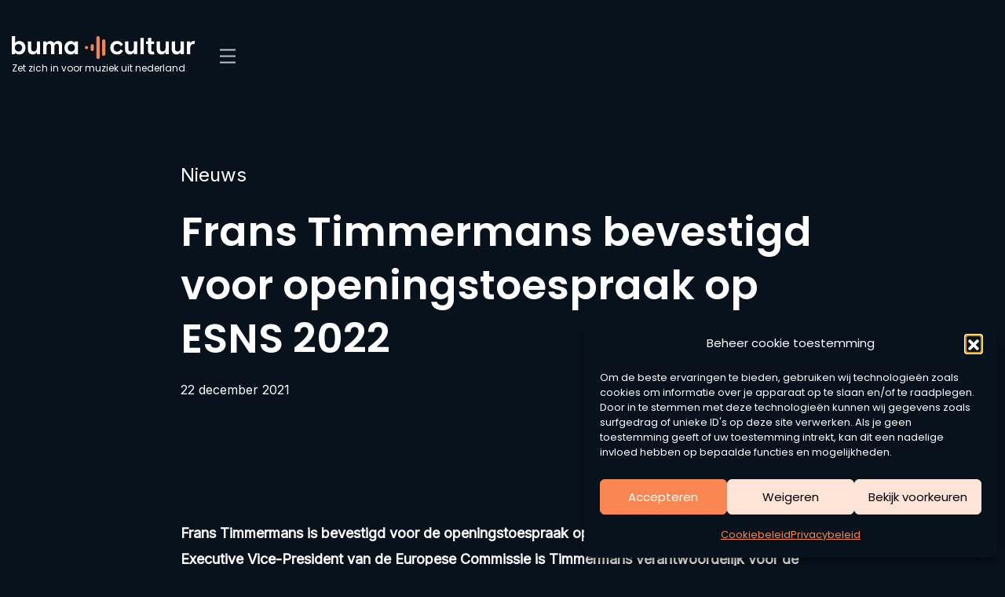

--- FILE ---
content_type: text/html; charset=UTF-8
request_url: https://www.bumacultuur.nl/nieuws/frans-timmermans-bevestigd-voor-openingstoespraak-op-esns-2022/
body_size: 34066
content:
<!DOCTYPE html>
<html lang="nl-NL">
    <head>
        <meta charset="UTF-8"/>
        <meta name="viewport" content="width=device-width, initial-scale=1, shrink-to-fit=no">
        <meta http-equiv="X-UA-Compatible" content="IE=edge"/>
        <title>Frans Timmersmans opent digitale ESNS 2022</title>
        <link rel="profile" href="http://gmpg.org/xfn/11"/>

        <link rel="preconnect" href="https://fonts.googleapis.com">
        <link rel="preconnect" href="https://fonts.gstatic.com" crossorigin>
        <link href="https://fonts.googleapis.com/css2?family=Inter&family=Poppins:wght@400;600&display=swap" rel="stylesheet">

        <meta name='robots' content='index, follow, max-image-preview:large, max-snippet:-1, max-video-preview:-1' />
	<style>img:is([sizes="auto" i], [sizes^="auto," i]) { contain-intrinsic-size: 3000px 1500px }</style>
	<link rel="alternate" href="https://www.bumacultuur.nl/nieuws/frans-timmermans-bevestigd-voor-openingstoespraak-op-esns-2022/" hreflang="nl" />
<link rel="alternate" href="https://www.bumacultuur.nl/en/nieuws/frans-timmermans-confirmed-for-opening-keynote-at-esns-2022/" hreflang="en" />

	<!-- This site is optimized with the Yoast SEO plugin v26.3 - https://yoast.com/wordpress/plugins/seo/ -->
	<meta name="description" content="Koop hier je tickets voor ESNS 2022, de digitale editie en mis geen letter van de keynote van Frans Timmermans!" />
	<link rel="canonical" href="https://www.bumacultuur.nl/nieuws/frans-timmermans-bevestigd-voor-openingstoespraak-op-esns-2022/" />
	<meta property="og:locale" content="nl_NL" />
	<meta property="og:locale:alternate" content="en_GB" />
	<meta property="og:type" content="article" />
	<meta property="og:title" content="Frans Timmersmans opent digitale ESNS 2022" />
	<meta property="og:description" content="Koop hier je tickets voor ESNS 2022, de digitale editie en mis geen letter van de keynote van Frans Timmermans!" />
	<meta property="og:url" content="https://www.bumacultuur.nl/nieuws/frans-timmermans-bevestigd-voor-openingstoespraak-op-esns-2022/" />
	<meta property="og:site_name" content="Buma Cultuur" />
	<meta property="article:published_time" content="2021-12-21T23:00:00+00:00" />
	<meta property="article:modified_time" content="2024-09-16T13:24:55+00:00" />
	<meta property="og:image" content="https://www.bumacultuur.nl/wp-content/uploads/2023/05/FransTimmermans.png" />
	<meta property="og:image:width" content="529" />
	<meta property="og:image:height" content="270" />
	<meta property="og:image:type" content="image/png" />
	<meta name="author" content="raow" />
	<meta name="twitter:card" content="summary_large_image" />
	<meta name="twitter:label1" content="Geschreven door" />
	<meta name="twitter:data1" content="raow" />
	<meta name="twitter:label2" content="Geschatte leestijd" />
	<meta name="twitter:data2" content="4 minuten" />
	<script type="application/ld+json" class="yoast-schema-graph">{"@context":"https://schema.org","@graph":[{"@type":"WebPage","@id":"https://www.bumacultuur.nl/nieuws/frans-timmermans-bevestigd-voor-openingstoespraak-op-esns-2022/","url":"https://www.bumacultuur.nl/nieuws/frans-timmermans-bevestigd-voor-openingstoespraak-op-esns-2022/","name":"Frans Timmersmans opent digitale ESNS 2022","isPartOf":{"@id":"https://www.bumacultuur.nl/#website"},"primaryImageOfPage":{"@id":"https://www.bumacultuur.nl/nieuws/frans-timmermans-bevestigd-voor-openingstoespraak-op-esns-2022/#primaryimage"},"image":{"@id":"https://www.bumacultuur.nl/nieuws/frans-timmermans-bevestigd-voor-openingstoespraak-op-esns-2022/#primaryimage"},"thumbnailUrl":"https://www.bumacultuur.nl/wp-content/uploads/2023/05/FransTimmermans.png","datePublished":"2021-12-21T23:00:00+00:00","dateModified":"2024-09-16T13:24:55+00:00","author":{"@id":"https://www.bumacultuur.nl/#/schema/person/f8ffe49af6307dab5ec65f2370677fff"},"description":"Koop hier je tickets voor ESNS 2022, de digitale editie en mis geen letter van de keynote van Frans Timmermans!","breadcrumb":{"@id":"https://www.bumacultuur.nl/nieuws/frans-timmermans-bevestigd-voor-openingstoespraak-op-esns-2022/#breadcrumb"},"inLanguage":"nl-NL","potentialAction":[{"@type":"ReadAction","target":["https://www.bumacultuur.nl/nieuws/frans-timmermans-bevestigd-voor-openingstoespraak-op-esns-2022/"]}]},{"@type":"ImageObject","inLanguage":"nl-NL","@id":"https://www.bumacultuur.nl/nieuws/frans-timmermans-bevestigd-voor-openingstoespraak-op-esns-2022/#primaryimage","url":"https://www.bumacultuur.nl/wp-content/uploads/2023/05/FransTimmermans.png","contentUrl":"https://www.bumacultuur.nl/wp-content/uploads/2023/05/FransTimmermans.png","width":529,"height":270},{"@type":"BreadcrumbList","@id":"https://www.bumacultuur.nl/nieuws/frans-timmermans-bevestigd-voor-openingstoespraak-op-esns-2022/#breadcrumb","itemListElement":[{"@type":"ListItem","position":1,"name":"Home","item":"https://www.bumacultuur.nl/"},{"@type":"ListItem","position":2,"name":"Frans Timmermans bevestigd voor openingstoespraak op ESNS 2022"}]},{"@type":"WebSite","@id":"https://www.bumacultuur.nl/#website","url":"https://www.bumacultuur.nl/","name":"Buma Cultuur","description":"","potentialAction":[{"@type":"SearchAction","target":{"@type":"EntryPoint","urlTemplate":"https://www.bumacultuur.nl/?s={search_term_string}"},"query-input":{"@type":"PropertyValueSpecification","valueRequired":true,"valueName":"search_term_string"}}],"inLanguage":"nl-NL"},{"@type":"Person","@id":"https://www.bumacultuur.nl/#/schema/person/f8ffe49af6307dab5ec65f2370677fff","name":"raow","image":{"@type":"ImageObject","inLanguage":"nl-NL","@id":"https://www.bumacultuur.nl/#/schema/person/image/","url":"https://www.bumacultuur.nl/wp-content/litespeed/avatar/96b0d600198a342404cfb429ec0961ff.jpg?ver=1769687107","contentUrl":"https://www.bumacultuur.nl/wp-content/litespeed/avatar/96b0d600198a342404cfb429ec0961ff.jpg?ver=1769687107","caption":"raow"},"url":"https://www.bumacultuur.nl/nieuws/author/raow/"}]}</script>
	<!-- / Yoast SEO plugin. -->


<style>#footer,#sbi_images{content-visibility:auto;contain-intrinsic-size:1px 1000px;}</style>
<link data-optimized="1" rel='stylesheet' id='owp-main-css' href='https://www.bumacultuur.nl/wp-content/litespeed/css/9a51e24e31871090bf10766a93e117a9.css?ver=8f960' type='text/css' media='all' />
<style id='wp-block-library-inline-css' type='text/css'>
:root{--wp-admin-theme-color:#007cba;--wp-admin-theme-color--rgb:0,124,186;--wp-admin-theme-color-darker-10:#006ba1;--wp-admin-theme-color-darker-10--rgb:0,107,161;--wp-admin-theme-color-darker-20:#005a87;--wp-admin-theme-color-darker-20--rgb:0,90,135;--wp-admin-border-width-focus:2px;--wp-block-synced-color:#7a00df;--wp-block-synced-color--rgb:122,0,223;--wp-bound-block-color:var(--wp-block-synced-color)}@media (min-resolution:192dpi){:root{--wp-admin-border-width-focus:1.5px}}.wp-element-button{cursor:pointer}:root{--wp--preset--font-size--normal:16px;--wp--preset--font-size--huge:42px}:root .has-very-light-gray-background-color{background-color:#eee}:root .has-very-dark-gray-background-color{background-color:#313131}:root .has-very-light-gray-color{color:#eee}:root .has-very-dark-gray-color{color:#313131}:root .has-vivid-green-cyan-to-vivid-cyan-blue-gradient-background{background:linear-gradient(135deg,#00d084,#0693e3)}:root .has-purple-crush-gradient-background{background:linear-gradient(135deg,#34e2e4,#4721fb 50%,#ab1dfe)}:root .has-hazy-dawn-gradient-background{background:linear-gradient(135deg,#faaca8,#dad0ec)}:root .has-subdued-olive-gradient-background{background:linear-gradient(135deg,#fafae1,#67a671)}:root .has-atomic-cream-gradient-background{background:linear-gradient(135deg,#fdd79a,#004a59)}:root .has-nightshade-gradient-background{background:linear-gradient(135deg,#330968,#31cdcf)}:root .has-midnight-gradient-background{background:linear-gradient(135deg,#020381,#2874fc)}.has-regular-font-size{font-size:1em}.has-larger-font-size{font-size:2.625em}.has-normal-font-size{font-size:var(--wp--preset--font-size--normal)}.has-huge-font-size{font-size:var(--wp--preset--font-size--huge)}.has-text-align-center{text-align:center}.has-text-align-left{text-align:left}.has-text-align-right{text-align:right}#end-resizable-editor-section{display:none}.aligncenter{clear:both}.items-justified-left{justify-content:flex-start}.items-justified-center{justify-content:center}.items-justified-right{justify-content:flex-end}.items-justified-space-between{justify-content:space-between}.screen-reader-text{border:0;clip-path:inset(50%);height:1px;margin:-1px;overflow:hidden;padding:0;position:absolute;width:1px;word-wrap:normal!important}.screen-reader-text:focus{background-color:#ddd;clip-path:none;color:#444;display:block;font-size:1em;height:auto;left:5px;line-height:normal;padding:15px 23px 14px;text-decoration:none;top:5px;width:auto;z-index:100000}html :where(.has-border-color){border-style:solid}html :where([style*=border-top-color]){border-top-style:solid}html :where([style*=border-right-color]){border-right-style:solid}html :where([style*=border-bottom-color]){border-bottom-style:solid}html :where([style*=border-left-color]){border-left-style:solid}html :where([style*=border-width]){border-style:solid}html :where([style*=border-top-width]){border-top-style:solid}html :where([style*=border-right-width]){border-right-style:solid}html :where([style*=border-bottom-width]){border-bottom-style:solid}html :where([style*=border-left-width]){border-left-style:solid}html :where(img[class*=wp-image-]){height:auto;max-width:100%}:where(figure){margin:0 0 1em}html :where(.is-position-sticky){--wp-admin--admin-bar--position-offset:var(--wp-admin--admin-bar--height,0px)}@media screen and (max-width:600px){html :where(.is-position-sticky){--wp-admin--admin-bar--position-offset:0px}}
</style>
<link data-optimized="1" rel='stylesheet' id='wp-bootstrap-blocks-styles-css' href='https://www.bumacultuur.nl/wp-content/litespeed/css/9e39e738ae33271c9ab965e393945f1e.css?ver=b2ffc' type='text/css' media='all' />
<link data-optimized="1" rel='stylesheet' id='cmplz-general-css' href='https://www.bumacultuur.nl/wp-content/litespeed/css/6eae8281b9069839625d3fe84deee55d.css?ver=ba8d1' type='text/css' media='all' />
<script type="text/javascript" src="https://www.bumacultuur.nl/wp-includes/js/jquery/jquery.min.js?ver=3.7.1" id="jquery-core-js"></script>
<script data-optimized="1" type="text/javascript" src="https://www.bumacultuur.nl/wp-content/litespeed/js/05c2c371fb0b5658697f03847e04d39f.js?ver=58e28" id="jquery-migrate-js"></script>
<script type="text/javascript" id="3d-flip-book-client-locale-loader-js-extra">
/* <![CDATA[ */
var FB3D_CLIENT_LOCALE = {"ajaxurl":"https:\/\/www.bumacultuur.nl\/wp-admin\/admin-ajax.php","dictionary":{"Table of contents":"Table of contents","Close":"Close","Bookmarks":"Bookmarks","Thumbnails":"Thumbnails","Search":"Search","Share":"Share","Facebook":"Facebook","Twitter":"Twitter","Email":"Email","Play":"Play","Previous page":"Previous page","Next page":"Next page","Zoom in":"Zoom in","Zoom out":"Zoom out","Fit view":"Fit view","Auto play":"Auto play","Full screen":"Full screen","More":"More","Smart pan":"Smart pan","Single page":"Single page","Sounds":"Sounds","Stats":"Stats","Print":"Print","Download":"Download","Goto first page":"Goto first page","Goto last page":"Goto last page"},"images":"https:\/\/www.bumacultuur.nl\/wp-content\/plugins\/3d-flip-book\/assets\/images\/","jsData":{"urls":[],"posts":{"ids_mis":[],"ids":[]},"pages":[],"firstPages":[],"bookCtrlProps":{"actions":{"cmdSounds":{"enabled":"0","active":"0","enabledInNarrow":"0"}},"flushed":true},"bookTemplates":[]},"key":"3d-flip-book","pdfJS":{"pdfJsLib":"https:\/\/www.bumacultuur.nl\/wp-content\/plugins\/3d-flip-book\/assets\/js\/pdf.min.js?ver=4.3.136","pdfJsWorker":"https:\/\/www.bumacultuur.nl\/wp-content\/plugins\/3d-flip-book\/assets\/js\/pdf.worker.js?ver=4.3.136","stablePdfJsLib":"https:\/\/www.bumacultuur.nl\/wp-content\/plugins\/3d-flip-book\/assets\/js\/stable\/pdf.min.js?ver=2.5.207","stablePdfJsWorker":"https:\/\/www.bumacultuur.nl\/wp-content\/plugins\/3d-flip-book\/assets\/js\/stable\/pdf.worker.js?ver=2.5.207","pdfJsCMapUrl":"https:\/\/www.bumacultuur.nl\/wp-content\/plugins\/3d-flip-book\/assets\/cmaps\/"},"cacheurl":"https:\/\/www.bumacultuur.nl\/wp-content\/uploads\/3d-flip-book\/cache\/","pluginsurl":"https:\/\/www.bumacultuur.nl\/wp-content\/plugins\/","pluginurl":"https:\/\/www.bumacultuur.nl\/wp-content\/plugins\/3d-flip-book\/","thumbnailSize":{"width":"300","height":"300"},"version":"1.16.16"};
/* ]]> */
</script>
<script data-optimized="1" type="text/javascript" src="https://www.bumacultuur.nl/wp-content/litespeed/js/eb186a49039a1c13c61c1628a470d3cd.js?ver=edfb0" id="3d-flip-book-client-locale-loader-js" async="async" data-wp-strategy="async"></script>
<link rel="https://api.w.org/" href="https://www.bumacultuur.nl/wp-json/" /><link rel="alternate" title="JSON" type="application/json" href="https://www.bumacultuur.nl/wp-json/wp/v2/posts/7148" /><link rel='shortlink' href='https://www.bumacultuur.nl/?p=7148' />
<link rel="alternate" title="oEmbed (JSON)" type="application/json+oembed" href="https://www.bumacultuur.nl/wp-json/oembed/1.0/embed?url=https%3A%2F%2Fwww.bumacultuur.nl%2Fnieuws%2Ffrans-timmermans-bevestigd-voor-openingstoespraak-op-esns-2022%2F&#038;lang=nl" />
<link rel="alternate" title="oEmbed (XML)" type="text/xml+oembed" href="https://www.bumacultuur.nl/wp-json/oembed/1.0/embed?url=https%3A%2F%2Fwww.bumacultuur.nl%2Fnieuws%2Ffrans-timmermans-bevestigd-voor-openingstoespraak-op-esns-2022%2F&#038;format=xml&#038;lang=nl" />
			<style>.cmplz-hidden {
					display: none !important;
				}</style><!-- Google Tag Manager -->
<script>(function(w,d,s,l,i){w[l]=w[l]||[];w[l].push({'gtm.start':
new Date().getTime(),event:'gtm.js'});var f=d.getElementsByTagName(s)[0],
j=d.createElement(s),dl=l!='dataLayer'?'&l='+l:'';j.async=true;j.src=
'https://www.googletagmanager.com/gtm.js?id='+i+dl;f.parentNode.insertBefore(j,f);
})(window,document,'script','dataLayer','GTM-NT7DSQC');</script>
<!-- End Google Tag Manager --><link rel="icon" href="https://www.bumacultuur.nl/wp-content/uploads/2023/05/buma-favicon-cropped.png" sizes="32x32" />
<link rel="icon" href="https://www.bumacultuur.nl/wp-content/uploads/2023/05/buma-favicon-cropped.png" sizes="192x192" />
<link rel="apple-touch-icon" href="https://www.bumacultuur.nl/wp-content/uploads/2023/05/buma-favicon-cropped.png" />
<meta name="msapplication-TileImage" content="https://www.bumacultuur.nl/wp-content/uploads/2023/05/buma-favicon-cropped.png" />

    </head>

    <body data-cmplz=1 class="wp-singular post-template-default single single-post postid-7148 single-format-standard wp-theme-buma-cultuur" itemscope="itemscope" itemtype="http://schema.org/WebPage">

    <!-- Google Tag Manager (noscript) -->
<noscript><iframe src="https://www.googletagmanager.com/ns.html?id=GTM-NT7DSQC"
height="0" width="0" style="display:none;visibility:hidden"></iframe></noscript>
<!-- End Google Tag Manager (noscript) -->

    <div class="content-wrapper">

                <div class="content-wrapper__scroll-detector"></div>

        <div class="header-wrap">
    <header class="header d-flex flex-wrap flex-md-nowrap align-items-center justify-content-between">
        <div class="header__inner">
            <div class="container-fluid d-flex flex-wrap flex-md-nowrap align-items-center justify-content-between">
                <div class="navbar-brand-wrapper my-lg-3">
                    <a href="https://www.bumacultuur.nl/" title="Buma Cultuur" class="text-dark">
                        <img class="img-fluid" src="https://www.bumacultuur.nl/wp-content/themes/buma-cultuur/build/./img/logo/buma-cultuur-logo--color-dark.869e817d.svg" alt="Buma Cultuur">
                        <div class="text-white">Zet zich in voor muziek uit nederland</div>
                    </a>
                </div>

                <div class="navigation-drawer drawer-to-the-right">
                    <div class="navigation-drawer__inner d-lg-flex flex-direction-row align-items-center">
                        <nav class="header-navbar d-flex flex-column flex-lg-row flex-wrap flex-lg-nowrap align-items-lg-center">
                            <ul id="menu-header-menu" class="nav d-block d-lg-flex flex-nowrap justify-content-md-end header-menu header-primary"><li id="menu-item-4929" class="menu-item menu-item-type-post_type menu-item-object-page menu-item-home menu-item-4929"><a href="https://www.bumacultuur.nl/">Home</a><button class="menu-arrow" aria-label="menu-arrow" data-menu-arrow><i class="oif oif-chevron-right"></i></button></li>
<li id="menu-item-5361" class="menu-item menu-item-type-post_type menu-item-object-page menu-item-has-children menu-item-5361"><a href="https://www.bumacultuur.nl/evenementen/">Evenementen</a><button class="menu-arrow" aria-label="menu-arrow" data-menu-arrow><i class="oif oif-chevron-right"></i></button>
<ul class="sub-menu">
	<li id="menu-item-5727" class="menu-item menu-item-type-post_type menu-item-object-event menu-item-5727"><a href="https://www.bumacultuur.nl/event/amsterdam-dance-event/">Amsterdam Dance Event</a><button class="menu-arrow" aria-label="menu-arrow" data-menu-arrow><i class="oif oif-chevron-right"></i></button></li>
	<li id="menu-item-7568" class="menu-item menu-item-type-post_type menu-item-object-event menu-item-7568"><a href="https://www.bumacultuur.nl/event/annie-m-g-schmidtprijs/">Annie M.G. Schmidtprijs</a><button class="menu-arrow" aria-label="menu-arrow" data-menu-arrow><i class="oif oif-chevron-right"></i></button></li>
	<li id="menu-item-5729" class="menu-item menu-item-type-post_type menu-item-object-event menu-item-5729"><a href="https://www.bumacultuur.nl/event/buma-awards/">Buma Awards</a><button class="menu-arrow" aria-label="menu-arrow" data-menu-arrow><i class="oif oif-chevron-right"></i></button></li>
	<li id="menu-item-5726" class="menu-item menu-item-type-post_type menu-item-object-event menu-item-5726"><a href="https://www.bumacultuur.nl/event/buma-music-academy/">Buma Music Academy</a><button class="menu-arrow" aria-label="menu-arrow" data-menu-arrow><i class="oif oif-chevron-right"></i></button></li>
	<li id="menu-item-5728" class="menu-item menu-item-type-post_type menu-item-object-event menu-item-5728"><a href="https://www.bumacultuur.nl/event/buma-music-in-motion/">Buma Music in Motion</a><button class="menu-arrow" aria-label="menu-arrow" data-menu-arrow><i class="oif oif-chevron-right"></i></button></li>
	<li id="menu-item-7565" class="menu-item menu-item-type-post_type menu-item-object-event menu-item-7565"><a href="https://www.bumacultuur.nl/event/buma-nl/">Buma NL</a><button class="menu-arrow" aria-label="menu-arrow" data-menu-arrow><i class="oif oif-chevron-right"></i></button></li>
	<li id="menu-item-7563" class="menu-item menu-item-type-post_type menu-item-object-event menu-item-7563"><a href="https://www.bumacultuur.nl/event/componist-der-nederlanden/">Componist der Nederlanden</a><button class="menu-arrow" aria-label="menu-arrow" data-menu-arrow><i class="oif oif-chevron-right"></i></button></li>
	<li id="menu-item-7562" class="menu-item menu-item-type-post_type menu-item-object-event menu-item-7562"><a href="https://www.bumacultuur.nl/event/dutch-music-export/">Dutch Music Export</a><button class="menu-arrow" aria-label="menu-arrow" data-menu-arrow><i class="oif oif-chevron-right"></i></button></li>
	<li id="menu-item-5730" class="menu-item menu-item-type-post_type menu-item-object-event menu-item-5730"><a href="https://www.bumacultuur.nl/event/eurosonic-noorderslag/">Eurosonic Noorderslag</a><button class="menu-arrow" aria-label="menu-arrow" data-menu-arrow><i class="oif oif-chevron-right"></i></button></li>
	<li id="menu-item-7566" class="menu-item menu-item-type-post_type menu-item-object-event menu-item-7566"><a href="https://www.bumacultuur.nl/event/injazz/">injazz</a><button class="menu-arrow" aria-label="menu-arrow" data-menu-arrow><i class="oif oif-chevron-right"></i></button></li>
	<li id="menu-item-7567" class="menu-item menu-item-type-post_type menu-item-object-event menu-item-7567"><a href="https://www.bumacultuur.nl/event/muzikantendag/">Muzikantendag</a><button class="menu-arrow" aria-label="menu-arrow" data-menu-arrow><i class="oif oif-chevron-right"></i></button></li>
	<li id="menu-item-7564" class="menu-item menu-item-type-post_type menu-item-object-event menu-item-7564"><a href="https://www.bumacultuur.nl/event/new-music-conference/">New Music Conference</a><button class="menu-arrow" aria-label="menu-arrow" data-menu-arrow><i class="oif oif-chevron-right"></i></button></li>
</ul>
</li>
<li id="menu-item-5186" class="menu-item menu-item-type-post_type menu-item-object-page menu-item-5186"><a href="https://www.bumacultuur.nl/nieuws/">Nieuws</a><button class="menu-arrow" aria-label="menu-arrow" data-menu-arrow><i class="oif oif-chevron-right"></i></button></li>
<li id="menu-item-4928" class="menu-item menu-item-type-post_type menu-item-object-page menu-item-has-children menu-item-4928"><a href="https://www.bumacultuur.nl/over/">Over</a><button class="menu-arrow" aria-label="menu-arrow" data-menu-arrow><i class="oif oif-chevron-right"></i></button>
<ul class="sub-menu">
	<li id="menu-item-7926" class="menu-item menu-item-type-post_type menu-item-object-page menu-item-7926"><a href="https://www.bumacultuur.nl/over/missie/">Missie</a><button class="menu-arrow" aria-label="menu-arrow" data-menu-arrow><i class="oif oif-chevron-right"></i></button></li>
	<li id="menu-item-8029" class="menu-item menu-item-type-post_type menu-item-object-page menu-item-8029"><a href="https://www.bumacultuur.nl/over/prijzen/">Prijzen</a><button class="menu-arrow" aria-label="menu-arrow" data-menu-arrow><i class="oif oif-chevron-right"></i></button></li>
	<li id="menu-item-11798" class="menu-item menu-item-type-post_type menu-item-object-page menu-item-11798"><a href="https://www.bumacultuur.nl/over/samenwerkingen/">Samenwerkingen</a><button class="menu-arrow" aria-label="menu-arrow" data-menu-arrow><i class="oif oif-chevron-right"></i></button></li>
	<li id="menu-item-7925" class="menu-item menu-item-type-post_type menu-item-object-page menu-item-7925"><a href="https://www.bumacultuur.nl/over/team/">Team</a><button class="menu-arrow" aria-label="menu-arrow" data-menu-arrow><i class="oif oif-chevron-right"></i></button></li>
	<li id="menu-item-8030" class="menu-item menu-item-type-post_type menu-item-object-page menu-item-8030"><a href="https://www.bumacultuur.nl/over/jaarverslag/">Jaarverslag</a><button class="menu-arrow" aria-label="menu-arrow" data-menu-arrow><i class="oif oif-chevron-right"></i></button></li>
	<li id="menu-item-7927" class="menu-item menu-item-type-post_type menu-item-object-page menu-item-7927"><a href="https://www.bumacultuur.nl/over/partners/">Partners</a><button class="menu-arrow" aria-label="menu-arrow" data-menu-arrow><i class="oif oif-chevron-right"></i></button></li>
	<li id="menu-item-8031" class="menu-item menu-item-type-post_type menu-item-object-page menu-item-8031"><a href="https://www.bumacultuur.nl/over/veelgestelde-vragen/">Veelgestelde vragen</a><button class="menu-arrow" aria-label="menu-arrow" data-menu-arrow><i class="oif oif-chevron-right"></i></button></li>
</ul>
</li>
<li id="menu-item-5092" class="menu-item menu-item-type-post_type menu-item-object-page menu-item-5092"><a href="https://www.bumacultuur.nl/contact/">Contact</a><button class="menu-arrow" aria-label="menu-arrow" data-menu-arrow><i class="oif oif-chevron-right"></i></button></li>
</ul>
                        </nav>

                        <hr class="separator d-lg-none">


                                                <a href="/?s=" aria-label="Search" class="header__search text-decoration-none d-none d-lg-flex">
                            <i class="oif oif-search"></i>
                            <span class="small ms-1">Zoeken</span>
                        </a>

                        <nav class="language-select ms-lg-3 me-lg-5">
                            <ul id="menu-language-selector" class="nav d-block language-select"><li id="menu-item-5350" class="pll-parent-menu-item menu-item menu-item-type-custom menu-item-object-custom current-menu-parent menu-item-has-children menu-item-5350"><a href="#pll_switcher">NL</a>
<ul class="sub-menu">
	<li id="menu-item-5350-nl" class="lang-item lang-item-43 lang-item-nl current-lang lang-item-first menu-item menu-item-type-custom menu-item-object-custom menu-item-5350-nl"><a href="https://www.bumacultuur.nl/nieuws/frans-timmermans-bevestigd-voor-openingstoespraak-op-esns-2022/" hreflang="nl-NL" lang="nl-NL">NL</a></li>
	<li id="menu-item-5350-en" class="lang-item lang-item-46 lang-item-en menu-item menu-item-type-custom menu-item-object-custom menu-item-5350-en"><a href="https://www.bumacultuur.nl/en/nieuws/frans-timmermans-confirmed-for-opening-keynote-at-esns-2022/" hreflang="en-GB" lang="en-GB">EN</a></li>
</ul>
</li>
</ul>
                        </nav>
                    </div>

                </div>

                <a href="/?s=" aria-label="Search" class="header__search text-decoration-none d-lg-none">
                    <i class="oif oif-search"></i>
                </a>

                <div class="hamburger-wrapper d-flex d-lg-none">
                    <button class="hamburger hamburger--squeeze navbar-toggler collapsed my-auto" type="button" data-toggle="drawer-open" data-target="body" aria-label="Toggle navigation">
                        <span class="hamburger-box">
                            <span class="hamburger-inner"></span>
                        </span>
                    </button>
                </div>
            </div>

        </div>
    </header>
</div>

        <main class="">
                

    <article>

        <section class="my-0 py-0 theme theme--orange">
            <div class="hero hero--small mx-0">
                <div class="hero__media">
                                            <div class="hero__image">
                            <picture class="figure-img img-fluid wp-post-image" decoding="async" fetchpriority="high">
<source type="image/webp" srcset="https://www.bumacultuur.nl/wp-content/uploads/2023/05/FransTimmermans.png.webp"/>
<img width="529" height="270" src="https://www.bumacultuur.nl/wp-content/uploads/2023/05/FransTimmermans.png.webp" alt="" decoding="async" fetchpriority="high"/>
</picture>

                        </div>
                                    </div>
                <div class="hero__content">
                    <div class="container-narrow">
                        <div class="kicker mb-3">Nieuws</div>
                        <h1 class="event-title mb-3">Frans Timmermans bevestigd voor openingstoespraak op ESNS 2022</h1>
                        <time pubdate datetime="22 december 2021">22 december 2021</time>
                    </div>
                </div>
            </div>
        </section>


        <section class="single__content">
            <div class="container-narrow">

                
<p><strong>Frans Timmermans is bevestigd voor de openingstoespraak op de conferentie van ESNS 2022. Als Executive Vice-President van de Europese Commissie is Timmermans verantwoordelijk voor de Green Deal.</strong> <strong>De Green Deal is één van de onderwerpen die Timmermans aan de orde zal brengen in zijn keynote speech. Omdat ESNS onderschrijft dat duurzaamheid niet langer alleen een modewoord is en het festivalbreed als een belangrijk speerpunt beschouwt, zal Timmermans dieper ingaan op het nemen van groene stappen in de muziekindustrie.&nbsp;</strong></p>



<h2 class="wp-block-heading">Building Back Better Together</h2>



<p>Dit sluit aan bij het thema van de ESNS 2022-conferentie, <em>Building Back Better Together</em>. Na bijna twee jaar regelgeving rond de pandemie, is het tijd om vooruit te kijken en ons te concentreren op hoe we de live-industrie samen beter kunnen opbouwen.</p>



<h2 class="wp-block-heading">Andere aankondigingen</h2>



<p>Daarnaast kondigt ESNS een reeks nieuwe sprekers en panels aan voor de digitale conferentie in januari: <strong>Mark Mulligan</strong> (MIDiA Research) zal spreken over de Creator Economy in &#8216;<em>Slicing the Music Industry Funnel</em>&#8216;; Music Moves Europe Awards genomineerde <strong>BLANKS</strong> sluit zich aan bij <strong>Bandcamp</strong>, <strong>Erasmus Universiteit</strong> en <strong>Tunecore</strong> in &#8216;<em>Why are fans loyal anyway?</em>&#8216;; en <em>&#8216;NFT&#8217;s: hype or future of the music industry&#8217;</em>, met <strong>Colin Benders </strong>(Kyteman). <strong>Pepijn Lanen</strong> (Faberyayo van De Jeugd van Tegenwoordig) is één van de panelleden in &#8216;How to build a family friendly music industry&#8217;. IMPALA’s <strong>Helen Smith </strong>zal de uitspraak van de RAAP-zaak bespreken; De impact van COVID-19 op het festivalseizoen van 2022 wordt besproken met <strong>Marta Pallares</strong> (Primavera), <strong>Codruta Vulcu</strong> (ARTmania), <strong>Paul Reed</strong> (AIF), <strong>Christof Huber</strong> (Yourope) en <strong>Stephan Thanscheidt</strong> (FKP Scorpio).&nbsp;Op ESNS 2022 wordt besproken hoe Brexit de muziekmarkt beïnvloedt, komt Europa&#8217;s Green New Deal, aan bod, evenals toegankelijkheid en inclusie. ESNS nodigde inspirerende mensen uit die zich inzetten voor diversiteit binnen de muziekindustrie; <strong>Freyja Lawson</strong>, <strong>Sakina Saouti</strong>, <strong>Malle Kaas</strong> en <strong>Kobi Ampoma</strong> spreken in het Omroep Zwart panel ‘Diversity in the backstage’. In samenwerking met de <strong>Erasmus Universiteit</strong> introduceert de conferentie <strong>ESNS Science</strong>; met panels over de veerkracht van mensen en bedrijven in de sector.</p>



<p>Eerder kondigde ESNS een keynote-interview aan met ‘songmanager’ <strong>Merck Mercuriadis</strong> door <strong>Helienne Lindvall</strong>, evenals een keynote-toespraak door Urgenda-directeur en <em>&#8216;leading global thinker&#8217;</em> <strong>Marjan Minnesma</strong>, terwijl <strong>Anne Löhr</strong> verantwoordelijk is voor de Mental Health Help Desk, vertellen <strong>Heather Shaw</strong> en <strong>Cortney Harding</strong> alles over de Metaverse.</p>



<h2 class="wp-block-heading">Panels en keynotes verplaatst</h2>



<p>Vanwege de onzekerheid rond de COVID-19-regelgeving, verplaatsen we een deel van de panels en keynotes naar ESNS 2023, waaronder de keynote-interviews met Pavitt &amp; Poneman van Sub Pop, Peter Weening (Vera), Matt Schwarz (DreamHaus) en André de Raaff. Ook de focus op Spanje wordt uitgesteld naar 2023 om een zo goed mogelijk aanbod te bieden op ESNS.</p>



<h2 class="wp-block-heading">Tickets voor digitale ESNS 2022</h2>



<p>ESNS vindt –&nbsp;volledig online –&nbsp;plaats van 19 – 22 januari 2022. Tickets voor de digitale conferentie van ESNS 2022 zijn verkrijgbaar voor € 99,- via <a href="https://esns.nl/tickets/" target="_blank" rel="noopener">www.esns.nl/tickets</a>. Het showcasefestival is gratis online te volgen, met sessies opgenomen door de NTR in samenwerking met NPO 3FM, voor uitzending op NPO 3, NPO 3FM en het digitale festivalplatform gehost door VPRO 3VOOR12.</p>



<h2 class="wp-block-heading">Over ESNS</h2>



<p><a href="https://esns.nl/nl/" target="_blank" rel="noreferrer noopener">ESNS</a> is een non-profit showcasefestival voor uitsluitend Europese artiesten met een internationale muziekconferentie met panels, keynotes, interviews en bijeenkomsten over de nieuwste ontwikkelingen in de Europese en internationale muziekindustrie. De missie van ESNS is het stimuleren en bevorderen van de verbinding en circulatie van Europese muziek en Europese artiesten een effectieve springplank te bieden naar internationaal succes. Tijdens het vierdaagse showcasefestival krijgt muziektalent de kans om zich te presenteren aan een internationaal publiek van muziekliefhebbers en professionals. Op de donderdag wordt de muziekprijs voor opkomende Europese artiesten uitgereikt met de Music Moves Europe Awards. Op zaterdag is Noorderslag de graadmeter voor Nederlandse muziek, met de uitreiking van de Popprijs, Pop Media Prijs en de IJzeren Podiumdieren.</p>



<p></p>


                <hr>

                <a href="https://www.bumacultuur.nl/nieuws/" class="btn btn-link text-white mb-4"><i class="oif oif-chevron-left-circle oif--left"></i> Terug naar alle nieuwsberichten</a>

                <h3 class="h4 mb-4">Recent nieuws</h3>

                <div id="news-overview-1" class="" data-xhr-targetable>

    <div class="news-overview cards scroll scroll-on-mobile swiper cards--columns-2 ">
        <div class="swiper-wrapper">
                    <div class="card card--news swiper-slide ">

    <div class="card__img">
            <picture class="img-fluid wp-post-image" decoding="async">
<source type="image/webp" srcset="https://www.bumacultuur.nl/wp-content/uploads/2026/01/esns26-succes-800x533.jpeg.webp" sizes="(max-width: 800px) 100vw, 800px"/>
<img width="800" height="533" src="https://www.bumacultuur.nl/wp-content/uploads/2026/01/esns26-succes-800x533.jpeg.webp" alt="" decoding="async" srcset="https://www.bumacultuur.nl/wp-content/uploads/2026/01/esns26-succes-800x533.jpeg.webp 800w, https://www.bumacultuur.nl/wp-content/uploads/2026/01/esns26-succes-1200x800.jpeg.webp 1200w, https://www.bumacultuur.nl/wp-content/uploads/2026/01/esns26-succes-768x512.jpeg.webp 768w, https://www.bumacultuur.nl/wp-content/uploads/2026/01/esns26-succes-1536x1024.jpeg.webp 1536w, https://www.bumacultuur.nl/wp-content/uploads/2026/01/esns26-succes-2048x1365.jpeg.webp 2048w" sizes="(max-width: 800px) 100vw, 800px"/>
</picture>

        </div>

    <div class="card__body">
        <time class="text-primary h6" datetime="18 januari 2026">18 januari 2026</time>
        <h3 class="card__title h4">Uitverkochte ESNS26 viert Europese en Nederlandse muzieksector</h3>

            </div>

        <div class="card__footer">
        <a href="https://www.bumacultuur.nl/nieuws/uitverkochte-esns26-viert-europese-en-nederlandse-muzieksector/" title="Uitverkochte ESNS26 viert Europese en Nederlandse muzieksector" target="_self" class="btn btn-link btn-inline-block">
            <i class="oif oif-chevron-right-circle oif--left"></i> Lees meer
        </a>
    </div>
    </div>

                    <div class="card card--news swiper-slide ">

    <div class="card__img">
            <img width="800" height="533" src="https://www.bumacultuur.nl/wp-content/uploads/2026/01/Popprijs-2025-Suzan-Freek-800x533.webp" class="img-fluid wp-post-image" alt="" decoding="async" loading="lazy" srcset="https://www.bumacultuur.nl/wp-content/uploads/2026/01/Popprijs-2025-Suzan-Freek-800x533.webp 800w, https://www.bumacultuur.nl/wp-content/uploads/2026/01/Popprijs-2025-Suzan-Freek-1200x800.webp 1200w, https://www.bumacultuur.nl/wp-content/uploads/2026/01/Popprijs-2025-Suzan-Freek-768x512.webp 768w, https://www.bumacultuur.nl/wp-content/uploads/2026/01/Popprijs-2025-Suzan-Freek-1536x1024.webp 1536w, https://www.bumacultuur.nl/wp-content/uploads/2026/01/Popprijs-2025-Suzan-Freek-2048x1365.webp 2048w" sizes="auto, (max-width: 800px) 100vw, 800px" />
        </div>

    <div class="card__body">
        <time class="text-primary h6" datetime="17 januari 2026">17 januari 2026</time>
        <h3 class="card__title h4">Popprijs 2025 naar Suzan &amp; Freek</h3>

            </div>

        <div class="card__footer">
        <a href="https://www.bumacultuur.nl/nieuws/popprijs-2025-naar-suzan-freek/" title="Popprijs 2025 naar Suzan &amp; Freek" target="_self" class="btn btn-link btn-inline-block">
            <i class="oif oif-chevron-right-circle oif--left"></i> Lees meer
        </a>
    </div>
    </div>

                </div>

                    <div class="swiper-pagination"></div>
            <div class="swiper-button-prev"></div>
            <div class="swiper-button-next"></div>
        
    </div>

    

    </div>

            </div>
        </section>
    </article>

    
        </main>

        <footer class="footer mt-auto mb-0" id="footer">
            <div class="container">

            <hr class="separator mt-4 mt-lg-8 mb-4 mb-lg-6">


                            <div class="instagram-feed">

    <div class="d-lg-none">
        <h4 class="mb-3">Buma Cultuur op Instagram</h4>
    </div>

    <div class="d-none d-lg-flex justify-content-between align-items-center mb-3">

        <h4 class="mb-0"><i class="oif oif-instagram fw-normal align-text-bottom"></i> Buma Cultuur op Instagram</h4>

                <a href="https://www.instagram.com/bumacultuur/" title="Instagram" target="_blank" class="btn btn-link btn--icon-right">
            Volg Buma Cultuur op Instagram <i class="oif oif-chevron-right-circle oif--right"></i>
        </a>
        
    </div>

        
<div id="sb_instagram"  class="sbi sbi_mob_col_2 sbi_tab_col_3 sbi_col_5 sbi_width_resp sbi-theme sbi-default_theme sbi-style-regular" style="padding-bottom: 12px;" data-post-style="regular"	 data-feedid="*1"  data-res="auto" data-cols="5" data-colsmobile="2" data-colstablet="3" data-num="12" data-nummobile="8" data-header-size="medium" data-item-padding="6"	 data-shortcode-atts="{&quot;feed&quot;:&quot;1&quot;}"  data-postid="7148" data-locatornonce="4699c4300b" data-options="{&quot;carousel&quot;:[true,true,false,false,true,1],&quot;avatars&quot;:{&quot;bumacultuur&quot;:&quot;https:\/\/scontent-ams2-1.cdninstagram.com\/v\/t51.2885-19\/480853374_1146125193826128_259081835539700273_n.jpg?stp=dst-jpg_s206x206_tt6&amp;_nc_cat=109&amp;ccb=7-5&amp;_nc_sid=bf7eb4&amp;efg=eyJ2ZW5jb2RlX3RhZyI6InByb2ZpbGVfcGljLnd3dy4xMDgwLkMzIn0%3D&amp;_nc_ohc=YiSk9mXs6xoQ7kNvwFekI8h&amp;_nc_oc=AdmZM5Hy-z-Mrf85GCTEh2SafSW3O_Yw5zEvTMEQMaVJiX2KD4cPt0st3oQt8j1doqHNQ1nsEIzGTTHcBn5G_Aev&amp;_nc_zt=24&amp;_nc_ht=scontent-ams2-1.cdninstagram.com&amp;edm=AP4hL3IEAAAA&amp;_nc_tpa=Q5bMBQHlOMUaeH4qIaclQcGte0CWfAC0Xmn1LCe7UF6vW9NhiLxyltEjanPAzPhGUwTkQDhdM8c--JVB8A&amp;oh=00_AfhbOz5Uwez__vFRYUPds6WI152Cszm7JJ4CmIu53-1nbw&amp;oe=6922307E&quot;,&quot;LCLbumacultuur&quot;:&quot;https:\/\/www.bumacultuur.nl\/wp-content\/uploads\/sb-instagram-feed-images\/bumacultuur.webp&quot;},&quot;lightboxcomments&quot;:20,&quot;colsmobile&quot;:2,&quot;colstablet&quot;:&quot;3&quot;,&quot;captionsize&quot;:12,&quot;captionlength&quot;:50,&quot;hovercaptionlength&quot;:50,&quot;imageaspectratio&quot;:&quot;1:1&quot;}" data-sbi-flags="favorLocal,imageLoadDisable,gdpr">

	
	<div id="sbi_images" style="gap: 12px;">
		<div class="sbi_item sbi_type_video sbi_new sbi_no_js sbi_no_resraise sbi_js_load_disabled"
	 id="sbi_18151449922446827" data-date="1768899025"
	 data-numcomments="0" data-template=ft_simple_carousel>
	<div class="sbi_inner_wrap" >

		
			<div class="sbi_photo_wrap"  style="border-radius: inherit;">
						<svg style="color: rgba(255,255,255,1)" class="svg-inline--fa fa-play fa-w-14 sbi_playbtn" aria-label="Play" aria-hidden="true" data-fa-processed="" data-prefix="fa" data-icon="play" role="presentation" xmlns="http://www.w3.org/2000/svg" viewBox="0 0 448 512"><path fill="currentColor" d="M424.4 214.7L72.4 6.6C43.8-10.3 0 6.1 0 47.9V464c0 37.5 40.7 60.1 72.4 41.3l352-208c31.4-18.5 31.5-64.1 0-82.6z"></path></svg>
		<div  style="background: rgba(250,135,81,0.85)"  class="sbi_link " >
			<div class="sbi_hover_top">

					<p class="sbi_hover_caption_wrap"
		>
		<span
			class="sbi_caption" style="color: rgba(255,255,255,1)">De ESNS-vrijdag begon met een sportieve kickstart op de padelbaan. 🎾<br><br>Tijdens Smash, Hit &amp; Score, het Buma Cultuur padeltoernooi, stonden artiesten, makers en muziekprofessionals al vroeg op de baan voor een ochtend vol fanatiek spel, goede energie en snelle rallies.<br><br>Dank aan iedereen die meedeed, aanmoedigde of langskwam voor een koffie!<br><br>EN: <br>ESNS Friday began on the padel court with an early-morning session 🎾<br><br>During Smash, Hit &amp; Score, the Buma Cultuur padel tournament, artists, creators and music professionals hit the court early for a morning full of fast rallies, high-energy play and friendly competition.<br><br>Thanks to everyone who played, cheered from the sidelines or stopped by for a coffee!</span>
	</p>

			</div>

							<a class="sbi_instagram_link" target="_blank" rel="nofollow noopener"
				   href="https://www.instagram.com/reel/DTufTZKDA35/"  style="color: rgba(255,255,255,1)">
					<span class="sbi-screenreader">
						View Instagram post by bumacultuur					</span>
					<svg class="svg-inline--fa fa-instagram fa-w-14" aria-hidden="true" data-fa-processed="" aria-label="Instagram" data-prefix="fab" data-icon="instagram" role="img" viewBox="0 0 448 512">
                    <path fill="currentColor" d="M224.1 141c-63.6 0-114.9 51.3-114.9 114.9s51.3 114.9 114.9 114.9S339 319.5 339 255.9 287.7 141 224.1 141zm0 189.6c-41.1 0-74.7-33.5-74.7-74.7s33.5-74.7 74.7-74.7 74.7 33.5 74.7 74.7-33.6 74.7-74.7 74.7zm146.4-194.3c0 14.9-12 26.8-26.8 26.8-14.9 0-26.8-12-26.8-26.8s12-26.8 26.8-26.8 26.8 12 26.8 26.8zm76.1 27.2c-1.7-35.9-9.9-67.7-36.2-93.9-26.2-26.2-58-34.4-93.9-36.2-37-2.1-147.9-2.1-184.9 0-35.8 1.7-67.6 9.9-93.9 36.1s-34.4 58-36.2 93.9c-2.1 37-2.1 147.9 0 184.9 1.7 35.9 9.9 67.7 36.2 93.9s58 34.4 93.9 36.2c37 2.1 147.9 2.1 184.9 0 35.9-1.7 67.7-9.9 93.9-36.2 26.2-26.2 34.4-58 36.2-93.9 2.1-37 2.1-147.8 0-184.8zM398.8 388c-7.8 19.6-22.9 34.7-42.6 42.6-29.5 11.7-99.5 9-132.1 9s-102.7 2.6-132.1-9c-19.6-7.8-34.7-22.9-42.6-42.6-11.7-29.5-9-99.5-9-132.1s-2.6-102.7 9-132.1c7.8-19.6 22.9-34.7 42.6-42.6 29.5-11.7 99.5-9 132.1-9s102.7-2.6 132.1 9c19.6 7.8 34.7 22.9 42.6 42.6 11.7 29.5 9 99.5 9 132.1s2.7 102.7-9 132.1z"></path>
                </svg>				</a>
			
			<div class="sbi_hover_bottom "  style="color: rgba(255,255,255,1)">

				
				
			</div>

			<a class="sbi_link_area nofancybox" rel="nofollow noopener" href="https://scontent-ams2-1.cdninstagram.com/v/t51.71878-15/618665300_1546614073060396_938799665870949257_n.jpg?stp=dst-jpg_e35_tt6&#038;_nc_cat=104&#038;ccb=7-5&#038;_nc_sid=18de74&#038;efg=eyJlZmdfdGFnIjoiQ0xJUFMuYmVzdF9pbWFnZV91cmxnZW4uQzMifQ%3D%3D&#038;_nc_ohc=sVdjwjCDBZ8Q7kNvwHNjFPu&#038;_nc_oc=AdldM3u-avHXQUEigqipemkf8NH9xjaXQfvul5eiy1bUJpN7FFdpJzXZ899TZhIaShXhSZqbINy5ksB1XAYSptTq&#038;_nc_zt=23&#038;_nc_ht=scontent-ams2-1.cdninstagram.com&#038;edm=ANo9K5cEAAAA&#038;_nc_gid=7EafWz9N7tFhbYeE8QCsfg&#038;oh=00_AfscHRhjQwOxhdF7TVLE7VkaqWv0_nAt5hD0zrIlDboVNA&#038;oe=69866AF1"
			   data-lightbox-sbi=""
			   data-title="De ESNS-vrijdag begon met een sportieve kickstart op de padelbaan. 🎾&lt;br&gt;
&lt;br&gt;
Tijdens Smash, Hit &amp; Score, het Buma Cultuur padeltoernooi, stonden artiesten, makers en muziekprofessionals al vroeg op de baan voor een ochtend vol fanatiek spel, goede energie en snelle rallies.&lt;br&gt;
&lt;br&gt;
Dank aan iedereen die meedeed, aanmoedigde of langskwam voor een koffie!&lt;br&gt;
&lt;br&gt;
EN: &lt;br&gt;
ESNS Friday began on the padel court with an early-morning session 🎾&lt;br&gt;
&lt;br&gt;
During Smash, Hit &amp; Score, the Buma Cultuur padel tournament, artists, creators and music professionals hit the court early for a morning full of fast rallies, high-energy play and friendly competition.&lt;br&gt;
&lt;br&gt;
Thanks to everyone who played, cheered from the sidelines or stopped by for a coffee!"
			   data-video="https://scontent-ams2-1.cdninstagram.com/o1/v/t16/f2/m69/AQPOpTr3e55IEPwbSMXQqq9DptCfXVkgaFKJVr-X9hG7fD3rh9JoZqeM_x7FQAW023ev_wsWNm6GnTuC-uxLorHs.mp4?strext=1&amp;_nc_cat=107&amp;_nc_sid=5e9851&amp;_nc_ht=scontent-ams2-1.cdninstagram.com&amp;_nc_ohc=dYeWG6jFO8YQ7kNvwHaxcmz&amp;efg=[base64]%3D&amp;ccb=17-1&amp;_nc_gid=7EafWz9N7tFhbYeE8QCsfg&amp;edm=ANo9K5cEAAAA&amp;_nc_zt=28&amp;vs=f0b7917684ece1b9&amp;_nc_vs=[base64]&amp;_nc_tpa=Q5bMBQH6e3amwO-cM71Wj2H-SkoTNxt0Zy72YsGSklxYNTQNyRABgYkI6yk-saAMeyfl_5FYAHWJxSgMvA&amp;oh=00_AfvJa5xnpzHDcTeBQl_84bY8iKOJFr6bFZ2PGvSYAguB2Q&amp;oe=69865471"
			   data-carousel=""
			   data-id="sbi_18151449922446827" data-user="bumacultuur"
			   data-url="https://www.instagram.com/reel/DTufTZKDA35/" data-avatar="https://scontent-ams2-1.cdninstagram.com/v/t51.2885-19/480853374_1146125193826128_259081835539700273_n.jpg?stp=dst-jpg_s206x206_tt6&amp;_nc_cat=109&amp;ccb=7-5&amp;_nc_sid=bf7eb4&amp;efg=eyJ2ZW5jb2RlX3RhZyI6InByb2ZpbGVfcGljLnd3dy4xMDgwLkMzIn0%3D&amp;_nc_ohc=YiSk9mXs6xoQ7kNvwFekI8h&amp;_nc_oc=AdmZM5Hy-z-Mrf85GCTEh2SafSW3O_Yw5zEvTMEQMaVJiX2KD4cPt0st3oQt8j1doqHNQ1nsEIzGTTHcBn5G_Aev&amp;_nc_zt=24&amp;_nc_ht=scontent-ams2-1.cdninstagram.com&amp;edm=AP4hL3IEAAAA&amp;_nc_tpa=Q5bMBQHlOMUaeH4qIaclQcGte0CWfAC0Xmn1LCe7UF6vW9NhiLxyltEjanPAzPhGUwTkQDhdM8c--JVB8A&amp;oh=00_AfhbOz5Uwez__vFRYUPds6WI152Cszm7JJ4CmIu53-1nbw&amp;oe=6922307E"
			   data-account-type="business"
			   data-iframe=''
			   data-media-type="reels"
			   data-posted-on=""
			   data-custom-avatar="">
				<span class="sbi-screenreader">
					Open post by bumacultuur with ID 18151449922446827				</span>
				<svg style="color: rgba(255,255,255,1)" class="svg-inline--fa fa-play fa-w-14 sbi_playbtn" aria-label="Play" aria-hidden="true" data-fa-processed="" data-prefix="fa" data-icon="play" role="presentation" xmlns="http://www.w3.org/2000/svg" viewBox="0 0 448 512"><path fill="currentColor" d="M424.4 214.7L72.4 6.6C43.8-10.3 0 6.1 0 47.9V464c0 37.5 40.7 60.1 72.4 41.3l352-208c31.4-18.5 31.5-64.1 0-82.6z"></path></svg>			</a>
		</div>

		<a class="sbi_photo" target="_blank" rel="nofollow noopener" href="https://www.instagram.com/reel/DTufTZKDA35/"
		   data-full-res="https://scontent-ams2-1.cdninstagram.com/v/t51.71878-15/618665300_1546614073060396_938799665870949257_n.jpg?stp=dst-jpg_e35_tt6&#038;_nc_cat=104&#038;ccb=7-5&#038;_nc_sid=18de74&#038;efg=eyJlZmdfdGFnIjoiQ0xJUFMuYmVzdF9pbWFnZV91cmxnZW4uQzMifQ%3D%3D&#038;_nc_ohc=sVdjwjCDBZ8Q7kNvwHNjFPu&#038;_nc_oc=AdldM3u-avHXQUEigqipemkf8NH9xjaXQfvul5eiy1bUJpN7FFdpJzXZ899TZhIaShXhSZqbINy5ksB1XAYSptTq&#038;_nc_zt=23&#038;_nc_ht=scontent-ams2-1.cdninstagram.com&#038;edm=ANo9K5cEAAAA&#038;_nc_gid=7EafWz9N7tFhbYeE8QCsfg&#038;oh=00_AfscHRhjQwOxhdF7TVLE7VkaqWv0_nAt5hD0zrIlDboVNA&#038;oe=69866AF1"
		   data-img-src-set="{&quot;d&quot;:&quot;https:\/\/scontent-ams2-1.cdninstagram.com\/v\/t51.71878-15\/618665300_1546614073060396_938799665870949257_n.jpg?stp=dst-jpg_e35_tt6&amp;_nc_cat=104&amp;ccb=7-5&amp;_nc_sid=18de74&amp;efg=eyJlZmdfdGFnIjoiQ0xJUFMuYmVzdF9pbWFnZV91cmxnZW4uQzMifQ%3D%3D&amp;_nc_ohc=sVdjwjCDBZ8Q7kNvwHNjFPu&amp;_nc_oc=AdldM3u-avHXQUEigqipemkf8NH9xjaXQfvul5eiy1bUJpN7FFdpJzXZ899TZhIaShXhSZqbINy5ksB1XAYSptTq&amp;_nc_zt=23&amp;_nc_ht=scontent-ams2-1.cdninstagram.com&amp;edm=ANo9K5cEAAAA&amp;_nc_gid=7EafWz9N7tFhbYeE8QCsfg&amp;oh=00_AfscHRhjQwOxhdF7TVLE7VkaqWv0_nAt5hD0zrIlDboVNA&amp;oe=69866AF1&quot;,&quot;150&quot;:&quot;https:\/\/scontent-ams2-1.cdninstagram.com\/v\/t51.71878-15\/618665300_1546614073060396_938799665870949257_n.jpg?stp=dst-jpg_e35_tt6&amp;_nc_cat=104&amp;ccb=7-5&amp;_nc_sid=18de74&amp;efg=eyJlZmdfdGFnIjoiQ0xJUFMuYmVzdF9pbWFnZV91cmxnZW4uQzMifQ%3D%3D&amp;_nc_ohc=sVdjwjCDBZ8Q7kNvwHNjFPu&amp;_nc_oc=AdldM3u-avHXQUEigqipemkf8NH9xjaXQfvul5eiy1bUJpN7FFdpJzXZ899TZhIaShXhSZqbINy5ksB1XAYSptTq&amp;_nc_zt=23&amp;_nc_ht=scontent-ams2-1.cdninstagram.com&amp;edm=ANo9K5cEAAAA&amp;_nc_gid=7EafWz9N7tFhbYeE8QCsfg&amp;oh=00_AfscHRhjQwOxhdF7TVLE7VkaqWv0_nAt5hD0zrIlDboVNA&amp;oe=69866AF1&quot;,&quot;320&quot;:&quot;https:\/\/www.bumacultuur.nl\/wp-content\/uploads\/sb-instagram-feed-images\/618665300_1546614073060396_938799665870949257_nlow.webp&quot;,&quot;640&quot;:&quot;https:\/\/www.bumacultuur.nl\/wp-content\/uploads\/sb-instagram-feed-images\/618665300_1546614073060396_938799665870949257_nfull.webp&quot;}"
		   tabindex="-1">
			<img src="https://www.bumacultuur.nl/wp-content/uploads/sb-instagram-feed-images/618665300_1546614073060396_938799665870949257_nfull.webp" alt="De ESNS-vrijdag begon met een sportieve kickstart op de padelbaan. 🎾

Tijdens Smash, Hit &amp; Score, het Buma Cultuur padeltoernooi, stonden artiesten, makers en muziekprofessionals al vroeg op de baan voor een ochtend vol fanatiek spel, goede energie en snelle rallies.

Dank aan iedereen die meedeed, aanmoedigde of langskwam voor een koffie!

EN: 
ESNS Friday began on the padel court with an early-morning session 🎾

During Smash, Hit &amp; Score, the Buma Cultuur padel tournament, artists, creators and music professionals hit the court early for a morning full of fast rallies, high-energy play and friendly competition.

Thanks to everyone who played, cheered from the sidelines or stopped by for a coffee!">
		</a>
	</div>


		
		<div class="sbi_info_wrapper">
			<div class="sbi_info ">

				
				<div class="sbi_meta_wrap">
					
									</div>
			</div>
		</div>
	</div>

	<div class="sbi-divider"></div>
</div>
<div class="sbi_item sbi_type_carousel sbi_new sbi_no_js sbi_no_resraise sbi_js_load_disabled"
	 id="sbi_18094139585500479" data-date="1768840015"
	 data-numcomments="0" data-template=ft_simple_carousel>
	<div class="sbi_inner_wrap" >

		
			<div class="sbi_photo_wrap"  style="border-radius: inherit;">
				<svg class="svg-inline--fa fa-clone fa-w-16 sbi_lightbox_carousel_icon" aria-hidden="true" aria-label="Clone" data-fa-proƒcessed="" data-prefix="far" data-icon="clone" role="img" xmlns="http://www.w3.org/2000/svg" viewBox="0 0 512 512">
                    <path fill="currentColor" d="M464 0H144c-26.51 0-48 21.49-48 48v48H48c-26.51 0-48 21.49-48 48v320c0 26.51 21.49 48 48 48h320c26.51 0 48-21.49 48-48v-48h48c26.51 0 48-21.49 48-48V48c0-26.51-21.49-48-48-48zM362 464H54a6 6 0 0 1-6-6V150a6 6 0 0 1 6-6h42v224c0 26.51 21.49 48 48 48h224v42a6 6 0 0 1-6 6zm96-96H150a6 6 0 0 1-6-6V54a6 6 0 0 1 6-6h308a6 6 0 0 1 6 6v308a6 6 0 0 1-6 6z"></path>
                </svg>		
		<div  style="background: rgba(250,135,81,0.85)"  class="sbi_link " >
			<div class="sbi_hover_top">

					<p class="sbi_hover_caption_wrap"
		>
		<span
			class="sbi_caption" style="color: rgba(255,255,255,1)">Tijdens ESNS werd De Veer 2025 uitgereikt, de industrieprijs voor mensen die zich op bijzondere wijze inzetten voor het Nederlandse muziekproduct. Dit jaar ging de prijs naar Tom Peters, als erkenning voor zijn uitzonderlijke bijdrage aan de Nederlandse muzieksector 🪶<br><br>Al decennialang zet hij zich in voor muziek van eigen bodem. Als componist en producer, maar ook als ondernemer, uitgever en labelbaas stond hij aan de basis van talloze carrières en initiatieven die het landschap blijvend hebben gevormd.<br><br>Gefeliciteerd, Tom!<br><br>📸: Rogier Boogaard</span>
	</p>

			</div>

							<a class="sbi_instagram_link" target="_blank" rel="nofollow noopener"
				   href="https://www.instagram.com/p/DTsu0wbDDXH/"  style="color: rgba(255,255,255,1)">
					<span class="sbi-screenreader">
						View Instagram post by bumacultuur					</span>
					<svg class="svg-inline--fa fa-instagram fa-w-14" aria-hidden="true" data-fa-processed="" aria-label="Instagram" data-prefix="fab" data-icon="instagram" role="img" viewBox="0 0 448 512">
                    <path fill="currentColor" d="M224.1 141c-63.6 0-114.9 51.3-114.9 114.9s51.3 114.9 114.9 114.9S339 319.5 339 255.9 287.7 141 224.1 141zm0 189.6c-41.1 0-74.7-33.5-74.7-74.7s33.5-74.7 74.7-74.7 74.7 33.5 74.7 74.7-33.6 74.7-74.7 74.7zm146.4-194.3c0 14.9-12 26.8-26.8 26.8-14.9 0-26.8-12-26.8-26.8s12-26.8 26.8-26.8 26.8 12 26.8 26.8zm76.1 27.2c-1.7-35.9-9.9-67.7-36.2-93.9-26.2-26.2-58-34.4-93.9-36.2-37-2.1-147.9-2.1-184.9 0-35.8 1.7-67.6 9.9-93.9 36.1s-34.4 58-36.2 93.9c-2.1 37-2.1 147.9 0 184.9 1.7 35.9 9.9 67.7 36.2 93.9s58 34.4 93.9 36.2c37 2.1 147.9 2.1 184.9 0 35.9-1.7 67.7-9.9 93.9-36.2 26.2-26.2 34.4-58 36.2-93.9 2.1-37 2.1-147.8 0-184.8zM398.8 388c-7.8 19.6-22.9 34.7-42.6 42.6-29.5 11.7-99.5 9-132.1 9s-102.7 2.6-132.1-9c-19.6-7.8-34.7-22.9-42.6-42.6-11.7-29.5-9-99.5-9-132.1s-2.6-102.7 9-132.1c7.8-19.6 22.9-34.7 42.6-42.6 29.5-11.7 99.5-9 132.1-9s102.7-2.6 132.1 9c19.6 7.8 34.7 22.9 42.6 42.6 11.7 29.5 9 99.5 9 132.1s2.7 102.7-9 132.1z"></path>
                </svg>				</a>
			
			<div class="sbi_hover_bottom "  style="color: rgba(255,255,255,1)">

				
				
			</div>

			<a class="sbi_link_area nofancybox" rel="nofollow noopener" href="https://scontent-ams2-1.cdninstagram.com/v/t51.82787-15/619774266_18088440803035139_8221301242671102532_n.jpg?stp=dst-jpg_e35_tt6&#038;_nc_cat=106&#038;ccb=7-5&#038;_nc_sid=18de74&#038;efg=eyJlZmdfdGFnIjoiQ0FST1VTRUxfSVRFTS5iZXN0X2ltYWdlX3VybGdlbi5DMyJ9&#038;_nc_ohc=DPGV26ihZ9wQ7kNvwF4Hs8l&#038;_nc_oc=AdkdNcPDyZhNsz8-sMxbV2DuHXZUSngE5oaOugECncd0KPDJTJQgJ0mf8dSipHpBB3JJnfrde25WE5yO0FHivukk&#038;_nc_zt=23&#038;_nc_ht=scontent-ams2-1.cdninstagram.com&#038;edm=ANo9K5cEAAAA&#038;_nc_gid=7EafWz9N7tFhbYeE8QCsfg&#038;oh=00_AfsWwIXfkSl4myKiu_UfmkOYuhhVJ0-MgH3bRXUaxBXqkA&#038;oe=69864D39"
			   data-lightbox-sbi=""
			   data-title="Tijdens ESNS werd De Veer 2025 uitgereikt, de industrieprijs voor mensen die zich op bijzondere wijze inzetten voor het Nederlandse muziekproduct. Dit jaar ging de prijs naar Tom Peters, als erkenning voor zijn uitzonderlijke bijdrage aan de Nederlandse muzieksector 🪶&lt;br&gt;
&lt;br&gt;
Al decennialang zet hij zich in voor muziek van eigen bodem. Als componist en producer, maar ook als ondernemer, uitgever en labelbaas stond hij aan de basis van talloze carrières en initiatieven die het landschap blijvend hebben gevormd.&lt;br&gt;
&lt;br&gt;
Gefeliciteerd, Tom!&lt;br&gt;
&lt;br&gt;
📸: Rogier Boogaard"
			   data-video=""
			   data-carousel="{&quot;data&quot;:[{&quot;type&quot;:&quot;image&quot;,&quot;media&quot;:&quot;https:\/\/scontent-ams2-1.cdninstagram.com\/v\/t51.82787-15\/619774266_18088440803035139_8221301242671102532_n.jpg?stp=dst-jpg_e35_tt6&amp;_nc_cat=106&amp;ccb=7-5&amp;_nc_sid=18de74&amp;efg=eyJlZmdfdGFnIjoiQ0FST1VTRUxfSVRFTS5iZXN0X2ltYWdlX3VybGdlbi5DMyJ9&amp;_nc_ohc=DPGV26ihZ9wQ7kNvwF4Hs8l&amp;_nc_oc=AdkdNcPDyZhNsz8-sMxbV2DuHXZUSngE5oaOugECncd0KPDJTJQgJ0mf8dSipHpBB3JJnfrde25WE5yO0FHivukk&amp;_nc_zt=23&amp;_nc_ht=scontent-ams2-1.cdninstagram.com&amp;edm=ANo9K5cEAAAA&amp;_nc_gid=7EafWz9N7tFhbYeE8QCsfg&amp;oh=00_AfsWwIXfkSl4myKiu_UfmkOYuhhVJ0-MgH3bRXUaxBXqkA&amp;oe=69864D39&quot;},{&quot;type&quot;:&quot;image&quot;,&quot;media&quot;:&quot;https:\/\/scontent-ams2-1.cdninstagram.com\/v\/t51.82787-15\/619840821_18088440800035139_387449357536225379_n.jpg?stp=dst-jpg_e35_tt6&amp;_nc_cat=100&amp;ccb=7-5&amp;_nc_sid=18de74&amp;efg=eyJlZmdfdGFnIjoiQ0FST1VTRUxfSVRFTS5iZXN0X2ltYWdlX3VybGdlbi5DMyJ9&amp;_nc_ohc=ZiqKpowycSwQ7kNvwFlT2fF&amp;_nc_oc=AdlePbEYi3T01qNytL_PuSdLNiDkN8HHgPSb-kOQIwKtTOXqlnToalzioJi5wWqlNp9ckR4Ud8gIHOGq9Pq5isL8&amp;_nc_zt=23&amp;_nc_ht=scontent-ams2-1.cdninstagram.com&amp;edm=ANo9K5cEAAAA&amp;_nc_gid=7EafWz9N7tFhbYeE8QCsfg&amp;oh=00_Afu0Fm1_S1bnzmfzqLd452x3qbpuJYmEgWxp6VkM5Pd1IQ&amp;oe=69864E7C&quot;},{&quot;type&quot;:&quot;image&quot;,&quot;media&quot;:&quot;https:\/\/scontent-ams2-1.cdninstagram.com\/v\/t51.82787-15\/619793416_18088440812035139_3631668199193214209_n.jpg?stp=dst-jpg_e35_tt6&amp;_nc_cat=102&amp;ccb=7-5&amp;_nc_sid=18de74&amp;efg=eyJlZmdfdGFnIjoiQ0FST1VTRUxfSVRFTS5iZXN0X2ltYWdlX3VybGdlbi5DMyJ9&amp;_nc_ohc=wThDI2LeD34Q7kNvwEfNQfP&amp;_nc_oc=AdmuzrfZb5jgohb3StwZlh9YbWN97OHx5iX1kSR9TO_2C948BukzcwewxHwXt24mDJ49mWT9f-0fq_oexo5IBHdi&amp;_nc_zt=23&amp;_nc_ht=scontent-ams2-1.cdninstagram.com&amp;edm=ANo9K5cEAAAA&amp;_nc_gid=7EafWz9N7tFhbYeE8QCsfg&amp;oh=00_AfvqBWjs5ZZzSkyNE2siT7vDlC9kLGC2YhqwtimbAbHwKA&amp;oe=69866E82&quot;}],&quot;vid_first&quot;:false}"
			   data-id="sbi_18094139585500479" data-user="bumacultuur"
			   data-url="https://www.instagram.com/p/DTsu0wbDDXH/" data-avatar="https://scontent-ams2-1.cdninstagram.com/v/t51.2885-19/480853374_1146125193826128_259081835539700273_n.jpg?stp=dst-jpg_s206x206_tt6&amp;_nc_cat=109&amp;ccb=7-5&amp;_nc_sid=bf7eb4&amp;efg=eyJ2ZW5jb2RlX3RhZyI6InByb2ZpbGVfcGljLnd3dy4xMDgwLkMzIn0%3D&amp;_nc_ohc=YiSk9mXs6xoQ7kNvwFekI8h&amp;_nc_oc=AdmZM5Hy-z-Mrf85GCTEh2SafSW3O_Yw5zEvTMEQMaVJiX2KD4cPt0st3oQt8j1doqHNQ1nsEIzGTTHcBn5G_Aev&amp;_nc_zt=24&amp;_nc_ht=scontent-ams2-1.cdninstagram.com&amp;edm=AP4hL3IEAAAA&amp;_nc_tpa=Q5bMBQHlOMUaeH4qIaclQcGte0CWfAC0Xmn1LCe7UF6vW9NhiLxyltEjanPAzPhGUwTkQDhdM8c--JVB8A&amp;oh=00_AfhbOz5Uwez__vFRYUPds6WI152Cszm7JJ4CmIu53-1nbw&amp;oe=6922307E"
			   data-account-type="business"
			   data-iframe=''
			   data-media-type="feed"
			   data-posted-on=""
			   data-custom-avatar="">
				<span class="sbi-screenreader">
					Open post by bumacultuur with ID 18094139585500479				</span>
							</a>
		</div>

		<a class="sbi_photo" target="_blank" rel="nofollow noopener" href="https://www.instagram.com/p/DTsu0wbDDXH/"
		   data-full-res="https://scontent-ams2-1.cdninstagram.com/v/t51.82787-15/619774266_18088440803035139_8221301242671102532_n.jpg?stp=dst-jpg_e35_tt6&#038;_nc_cat=106&#038;ccb=7-5&#038;_nc_sid=18de74&#038;efg=eyJlZmdfdGFnIjoiQ0FST1VTRUxfSVRFTS5iZXN0X2ltYWdlX3VybGdlbi5DMyJ9&#038;_nc_ohc=DPGV26ihZ9wQ7kNvwF4Hs8l&#038;_nc_oc=AdkdNcPDyZhNsz8-sMxbV2DuHXZUSngE5oaOugECncd0KPDJTJQgJ0mf8dSipHpBB3JJnfrde25WE5yO0FHivukk&#038;_nc_zt=23&#038;_nc_ht=scontent-ams2-1.cdninstagram.com&#038;edm=ANo9K5cEAAAA&#038;_nc_gid=7EafWz9N7tFhbYeE8QCsfg&#038;oh=00_AfsWwIXfkSl4myKiu_UfmkOYuhhVJ0-MgH3bRXUaxBXqkA&#038;oe=69864D39"
		   data-img-src-set="{&quot;d&quot;:&quot;https:\/\/scontent-ams2-1.cdninstagram.com\/v\/t51.82787-15\/619774266_18088440803035139_8221301242671102532_n.jpg?stp=dst-jpg_e35_tt6&amp;_nc_cat=106&amp;ccb=7-5&amp;_nc_sid=18de74&amp;efg=eyJlZmdfdGFnIjoiQ0FST1VTRUxfSVRFTS5iZXN0X2ltYWdlX3VybGdlbi5DMyJ9&amp;_nc_ohc=DPGV26ihZ9wQ7kNvwF4Hs8l&amp;_nc_oc=AdkdNcPDyZhNsz8-sMxbV2DuHXZUSngE5oaOugECncd0KPDJTJQgJ0mf8dSipHpBB3JJnfrde25WE5yO0FHivukk&amp;_nc_zt=23&amp;_nc_ht=scontent-ams2-1.cdninstagram.com&amp;edm=ANo9K5cEAAAA&amp;_nc_gid=7EafWz9N7tFhbYeE8QCsfg&amp;oh=00_AfsWwIXfkSl4myKiu_UfmkOYuhhVJ0-MgH3bRXUaxBXqkA&amp;oe=69864D39&quot;,&quot;150&quot;:&quot;https:\/\/scontent-ams2-1.cdninstagram.com\/v\/t51.82787-15\/619774266_18088440803035139_8221301242671102532_n.jpg?stp=dst-jpg_e35_tt6&amp;_nc_cat=106&amp;ccb=7-5&amp;_nc_sid=18de74&amp;efg=eyJlZmdfdGFnIjoiQ0FST1VTRUxfSVRFTS5iZXN0X2ltYWdlX3VybGdlbi5DMyJ9&amp;_nc_ohc=DPGV26ihZ9wQ7kNvwF4Hs8l&amp;_nc_oc=AdkdNcPDyZhNsz8-sMxbV2DuHXZUSngE5oaOugECncd0KPDJTJQgJ0mf8dSipHpBB3JJnfrde25WE5yO0FHivukk&amp;_nc_zt=23&amp;_nc_ht=scontent-ams2-1.cdninstagram.com&amp;edm=ANo9K5cEAAAA&amp;_nc_gid=7EafWz9N7tFhbYeE8QCsfg&amp;oh=00_AfsWwIXfkSl4myKiu_UfmkOYuhhVJ0-MgH3bRXUaxBXqkA&amp;oe=69864D39&quot;,&quot;320&quot;:&quot;https:\/\/www.bumacultuur.nl\/wp-content\/uploads\/sb-instagram-feed-images\/619774266_18088440803035139_8221301242671102532_nlow.webp&quot;,&quot;640&quot;:&quot;https:\/\/www.bumacultuur.nl\/wp-content\/uploads\/sb-instagram-feed-images\/619774266_18088440803035139_8221301242671102532_nfull.webp&quot;}"
		   tabindex="-1">
			<img src="https://www.bumacultuur.nl/wp-content/uploads/sb-instagram-feed-images/619774266_18088440803035139_8221301242671102532_nfull.webp" alt="Tijdens ESNS werd De Veer 2025 uitgereikt, de industrieprijs voor mensen die zich op bijzondere wijze inzetten voor het Nederlandse muziekproduct. Dit jaar ging de prijs naar Tom Peters, als erkenning voor zijn uitzonderlijke bijdrage aan de Nederlandse muzieksector 🪶

Al decennialang zet hij zich in voor muziek van eigen bodem. Als componist en producer, maar ook als ondernemer, uitgever en labelbaas stond hij aan de basis van talloze carrières en initiatieven die het landschap blijvend hebben gevormd.

Gefeliciteerd, Tom!

📸: Rogier Boogaard">
		</a>
	</div>


		
		<div class="sbi_info_wrapper">
			<div class="sbi_info ">

				
				<div class="sbi_meta_wrap">
					
									</div>
			</div>
		</div>
	</div>

	<div class="sbi-divider"></div>
</div>
<div class="sbi_item sbi_type_video sbi_new sbi_no_js sbi_no_resraise sbi_js_load_disabled"
	 id="sbi_18200459119328554" data-date="1768492208"
	 data-numcomments="9" data-template=ft_simple_carousel>
	<div class="sbi_inner_wrap" >

		
			<div class="sbi_photo_wrap"  style="border-radius: inherit;">
						<svg style="color: rgba(255,255,255,1)" class="svg-inline--fa fa-play fa-w-14 sbi_playbtn" aria-label="Play" aria-hidden="true" data-fa-processed="" data-prefix="fa" data-icon="play" role="presentation" xmlns="http://www.w3.org/2000/svg" viewBox="0 0 448 512"><path fill="currentColor" d="M424.4 214.7L72.4 6.6C43.8-10.3 0 6.1 0 47.9V464c0 37.5 40.7 60.1 72.4 41.3l352-208c31.4-18.5 31.5-64.1 0-82.6z"></path></svg>
		<div  style="background: rgba(250,135,81,0.85)"  class="sbi_link " >
			<div class="sbi_hover_top">

					<p class="sbi_hover_caption_wrap"
		>
		<span
			class="sbi_caption" style="color: rgba(255,255,255,1)">MY BABY bouwt al jaren aan een eigen universum waarin blues, roots en psychedelische dance samenkomen 🌀Dat geluid bracht de band het afgelopen jaar naar 43 internationale podia.<br><br>‘Hoe hou je dit vol?’ is een vraag die ze vaak krijgen. In deze video vertelt de band over leven op tour, beginnen in kleine zalen met vijf man publiek en het ontwikkelen van een liveshow die overtuigt, ook zonder hits.</span>
	</p>

			</div>

							<a class="sbi_instagram_link" target="_blank" rel="nofollow noopener"
				   href="https://www.instagram.com/reel/DTiXOHMDBph/"  style="color: rgba(255,255,255,1)">
					<span class="sbi-screenreader">
						View Instagram post by bumacultuur					</span>
					<svg class="svg-inline--fa fa-instagram fa-w-14" aria-hidden="true" data-fa-processed="" aria-label="Instagram" data-prefix="fab" data-icon="instagram" role="img" viewBox="0 0 448 512">
                    <path fill="currentColor" d="M224.1 141c-63.6 0-114.9 51.3-114.9 114.9s51.3 114.9 114.9 114.9S339 319.5 339 255.9 287.7 141 224.1 141zm0 189.6c-41.1 0-74.7-33.5-74.7-74.7s33.5-74.7 74.7-74.7 74.7 33.5 74.7 74.7-33.6 74.7-74.7 74.7zm146.4-194.3c0 14.9-12 26.8-26.8 26.8-14.9 0-26.8-12-26.8-26.8s12-26.8 26.8-26.8 26.8 12 26.8 26.8zm76.1 27.2c-1.7-35.9-9.9-67.7-36.2-93.9-26.2-26.2-58-34.4-93.9-36.2-37-2.1-147.9-2.1-184.9 0-35.8 1.7-67.6 9.9-93.9 36.1s-34.4 58-36.2 93.9c-2.1 37-2.1 147.9 0 184.9 1.7 35.9 9.9 67.7 36.2 93.9s58 34.4 93.9 36.2c37 2.1 147.9 2.1 184.9 0 35.9-1.7 67.7-9.9 93.9-36.2 26.2-26.2 34.4-58 36.2-93.9 2.1-37 2.1-147.8 0-184.8zM398.8 388c-7.8 19.6-22.9 34.7-42.6 42.6-29.5 11.7-99.5 9-132.1 9s-102.7 2.6-132.1-9c-19.6-7.8-34.7-22.9-42.6-42.6-11.7-29.5-9-99.5-9-132.1s-2.6-102.7 9-132.1c7.8-19.6 22.9-34.7 42.6-42.6 29.5-11.7 99.5-9 132.1-9s102.7-2.6 132.1 9c19.6 7.8 34.7 22.9 42.6 42.6 11.7 29.5 9 99.5 9 132.1s2.7 102.7-9 132.1z"></path>
                </svg>				</a>
			
			<div class="sbi_hover_bottom "  style="color: rgba(255,255,255,1)">

				
				
			</div>

			<a class="sbi_link_area nofancybox" rel="nofollow noopener" href="https://scontent-ams2-1.cdninstagram.com/v/t51.71878-15/616063532_1238949074841955_8242288312766508743_n.jpg?stp=dst-jpg_e35_tt6&#038;_nc_cat=105&#038;ccb=7-5&#038;_nc_sid=18de74&#038;efg=eyJlZmdfdGFnIjoiQ0xJUFMuYmVzdF9pbWFnZV91cmxnZW4uQzMifQ%3D%3D&#038;_nc_ohc=QOvEGMUNFVUQ7kNvwGA8p5i&#038;_nc_oc=AdlwKh460JWTrvcqlQi8uq68S75LkqTgSTP9dt-CXx6B8JABKVlOLMl_xkRbL1bYdm-K26esjVjqC6FlZFCfYUB1&#038;_nc_zt=23&#038;_nc_ht=scontent-ams2-1.cdninstagram.com&#038;edm=ANo9K5cEAAAA&#038;_nc_gid=7EafWz9N7tFhbYeE8QCsfg&#038;oh=00_AfspJTiFLowQLT9ARwD7LTMA_DC0mpnvjDMq6jXPATHfmQ&#038;oe=698679F8"
			   data-lightbox-sbi=""
			   data-title="MY BABY bouwt al jaren aan een eigen universum waarin blues, roots en psychedelische dance samenkomen 🌀Dat geluid bracht de band het afgelopen jaar naar 43 internationale podia.&lt;br&gt;
&lt;br&gt;
‘Hoe hou je dit vol?’ is een vraag die ze vaak krijgen. In deze video vertelt de band over leven op tour, beginnen in kleine zalen met vijf man publiek en het ontwikkelen van een liveshow die overtuigt, ook zonder hits."
			   data-video="https://scontent-ams2-1.cdninstagram.com/o1/v/t16/f2/m69/AQPP0Q-kjnj0n4ObyGnk8o6VtcZD7xGcfrj5I4v3zGzR-3QmGxOlT1CxpR4YimD6cN9hLHVZaZ2qd-oE5bsK1OFJ.mp4?strext=1&amp;_nc_cat=111&amp;_nc_sid=5e9851&amp;_nc_ht=scontent-ams2-1.cdninstagram.com&amp;_nc_ohc=mH8pwvXPlzIQ7kNvwF-h_oA&amp;efg=[base64]%3D&amp;ccb=17-1&amp;_nc_gid=7EafWz9N7tFhbYeE8QCsfg&amp;edm=ANo9K5cEAAAA&amp;_nc_zt=28&amp;vs=c365f62e2794ebfa&amp;_nc_vs=[base64]&amp;_nc_tpa=Q5bMBQHcMZoxSfke26JHldFuvZY2ezXVRhUZdBDtH85wBLrqXm7DhvpcC_YKKeHNmJuYby65SN7DNkHUEg&amp;oh=00_AfvbFp2l4sb-G2HuesJGf0tZtgovwt-g744NUKI-XvMqIA&amp;oe=69865669"
			   data-carousel=""
			   data-id="sbi_18200459119328554" data-user="bumacultuur"
			   data-url="https://www.instagram.com/reel/DTiXOHMDBph/" data-avatar="https://scontent-ams2-1.cdninstagram.com/v/t51.2885-19/480853374_1146125193826128_259081835539700273_n.jpg?stp=dst-jpg_s206x206_tt6&amp;_nc_cat=109&amp;ccb=7-5&amp;_nc_sid=bf7eb4&amp;efg=eyJ2ZW5jb2RlX3RhZyI6InByb2ZpbGVfcGljLnd3dy4xMDgwLkMzIn0%3D&amp;_nc_ohc=YiSk9mXs6xoQ7kNvwFekI8h&amp;_nc_oc=AdmZM5Hy-z-Mrf85GCTEh2SafSW3O_Yw5zEvTMEQMaVJiX2KD4cPt0st3oQt8j1doqHNQ1nsEIzGTTHcBn5G_Aev&amp;_nc_zt=24&amp;_nc_ht=scontent-ams2-1.cdninstagram.com&amp;edm=AP4hL3IEAAAA&amp;_nc_tpa=Q5bMBQHlOMUaeH4qIaclQcGte0CWfAC0Xmn1LCe7UF6vW9NhiLxyltEjanPAzPhGUwTkQDhdM8c--JVB8A&amp;oh=00_AfhbOz5Uwez__vFRYUPds6WI152Cszm7JJ4CmIu53-1nbw&amp;oe=6922307E"
			   data-account-type="business"
			   data-iframe=''
			   data-media-type="reels"
			   data-posted-on=""
			   data-custom-avatar="">
				<span class="sbi-screenreader">
					Open post by bumacultuur with ID 18200459119328554				</span>
				<svg style="color: rgba(255,255,255,1)" class="svg-inline--fa fa-play fa-w-14 sbi_playbtn" aria-label="Play" aria-hidden="true" data-fa-processed="" data-prefix="fa" data-icon="play" role="presentation" xmlns="http://www.w3.org/2000/svg" viewBox="0 0 448 512"><path fill="currentColor" d="M424.4 214.7L72.4 6.6C43.8-10.3 0 6.1 0 47.9V464c0 37.5 40.7 60.1 72.4 41.3l352-208c31.4-18.5 31.5-64.1 0-82.6z"></path></svg>			</a>
		</div>

		<a class="sbi_photo" target="_blank" rel="nofollow noopener" href="https://www.instagram.com/reel/DTiXOHMDBph/"
		   data-full-res="https://scontent-ams2-1.cdninstagram.com/v/t51.71878-15/616063532_1238949074841955_8242288312766508743_n.jpg?stp=dst-jpg_e35_tt6&#038;_nc_cat=105&#038;ccb=7-5&#038;_nc_sid=18de74&#038;efg=eyJlZmdfdGFnIjoiQ0xJUFMuYmVzdF9pbWFnZV91cmxnZW4uQzMifQ%3D%3D&#038;_nc_ohc=QOvEGMUNFVUQ7kNvwGA8p5i&#038;_nc_oc=AdlwKh460JWTrvcqlQi8uq68S75LkqTgSTP9dt-CXx6B8JABKVlOLMl_xkRbL1bYdm-K26esjVjqC6FlZFCfYUB1&#038;_nc_zt=23&#038;_nc_ht=scontent-ams2-1.cdninstagram.com&#038;edm=ANo9K5cEAAAA&#038;_nc_gid=7EafWz9N7tFhbYeE8QCsfg&#038;oh=00_AfspJTiFLowQLT9ARwD7LTMA_DC0mpnvjDMq6jXPATHfmQ&#038;oe=698679F8"
		   data-img-src-set="{&quot;d&quot;:&quot;https:\/\/scontent-ams2-1.cdninstagram.com\/v\/t51.71878-15\/616063532_1238949074841955_8242288312766508743_n.jpg?stp=dst-jpg_e35_tt6&amp;_nc_cat=105&amp;ccb=7-5&amp;_nc_sid=18de74&amp;efg=eyJlZmdfdGFnIjoiQ0xJUFMuYmVzdF9pbWFnZV91cmxnZW4uQzMifQ%3D%3D&amp;_nc_ohc=QOvEGMUNFVUQ7kNvwGA8p5i&amp;_nc_oc=AdlwKh460JWTrvcqlQi8uq68S75LkqTgSTP9dt-CXx6B8JABKVlOLMl_xkRbL1bYdm-K26esjVjqC6FlZFCfYUB1&amp;_nc_zt=23&amp;_nc_ht=scontent-ams2-1.cdninstagram.com&amp;edm=ANo9K5cEAAAA&amp;_nc_gid=7EafWz9N7tFhbYeE8QCsfg&amp;oh=00_AfspJTiFLowQLT9ARwD7LTMA_DC0mpnvjDMq6jXPATHfmQ&amp;oe=698679F8&quot;,&quot;150&quot;:&quot;https:\/\/scontent-ams2-1.cdninstagram.com\/v\/t51.71878-15\/616063532_1238949074841955_8242288312766508743_n.jpg?stp=dst-jpg_e35_tt6&amp;_nc_cat=105&amp;ccb=7-5&amp;_nc_sid=18de74&amp;efg=eyJlZmdfdGFnIjoiQ0xJUFMuYmVzdF9pbWFnZV91cmxnZW4uQzMifQ%3D%3D&amp;_nc_ohc=QOvEGMUNFVUQ7kNvwGA8p5i&amp;_nc_oc=AdlwKh460JWTrvcqlQi8uq68S75LkqTgSTP9dt-CXx6B8JABKVlOLMl_xkRbL1bYdm-K26esjVjqC6FlZFCfYUB1&amp;_nc_zt=23&amp;_nc_ht=scontent-ams2-1.cdninstagram.com&amp;edm=ANo9K5cEAAAA&amp;_nc_gid=7EafWz9N7tFhbYeE8QCsfg&amp;oh=00_AfspJTiFLowQLT9ARwD7LTMA_DC0mpnvjDMq6jXPATHfmQ&amp;oe=698679F8&quot;,&quot;320&quot;:&quot;https:\/\/www.bumacultuur.nl\/wp-content\/uploads\/sb-instagram-feed-images\/616063532_1238949074841955_8242288312766508743_nlow.webp&quot;,&quot;640&quot;:&quot;https:\/\/www.bumacultuur.nl\/wp-content\/uploads\/sb-instagram-feed-images\/616063532_1238949074841955_8242288312766508743_nfull.webp&quot;}"
		   tabindex="-1">
			<img src="https://www.bumacultuur.nl/wp-content/uploads/sb-instagram-feed-images/616063532_1238949074841955_8242288312766508743_nfull.webp" alt="MY BABY bouwt al jaren aan een eigen universum waarin blues, roots en psychedelische dance samenkomen 🌀Dat geluid bracht de band het afgelopen jaar naar 43 internationale podia.

‘Hoe hou je dit vol?’ is een vraag die ze vaak krijgen. In deze video vertelt de band over leven op tour, beginnen in kleine zalen met vijf man publiek en het ontwikkelen van een liveshow die overtuigt, ook zonder hits.">
		</a>
	</div>


		
		<div class="sbi_info_wrapper">
			<div class="sbi_info ">

				
				<div class="sbi_meta_wrap">
					
									</div>
			</div>
		</div>
	</div>

	<div class="sbi-divider"></div>
</div>
<div class="sbi_item sbi_type_video sbi_new sbi_no_js sbi_no_resraise sbi_js_load_disabled"
	 id="sbi_18141981541414261" data-date="1768396604"
	 data-numcomments="1" data-template=ft_simple_carousel>
	<div class="sbi_inner_wrap" >

		
			<div class="sbi_photo_wrap"  style="border-radius: inherit;">
						<svg style="color: rgba(255,255,255,1)" class="svg-inline--fa fa-play fa-w-14 sbi_playbtn" aria-label="Play" aria-hidden="true" data-fa-processed="" data-prefix="fa" data-icon="play" role="presentation" xmlns="http://www.w3.org/2000/svg" viewBox="0 0 448 512"><path fill="currentColor" d="M424.4 214.7L72.4 6.6C43.8-10.3 0 6.1 0 47.9V464c0 37.5 40.7 60.1 72.4 41.3l352-208c31.4-18.5 31.5-64.1 0-82.6z"></path></svg>
		<div  style="background: rgba(250,135,81,0.85)"  class="sbi_link " >
			<div class="sbi_hover_top">

					<p class="sbi_hover_caption_wrap"
		>
		<span
			class="sbi_caption" style="color: rgba(255,255,255,1)">Met 82 buitenlandse shows en een 12e plek in de exportcijfers liet Tramhaus het afgelopen jaar ver buiten Nederland van zich horen. De Rotterdamse band speelde op tal van internationale podia en maakte indruk met intense liveshows en sterke onderlinge chemie ⚡️<br><br>De gitaristen Micha en Nadya blikken terug op bijzondere tourmomenten, geven tips aan bands met internationale ambities en vertellen waarom het delen van liefde en enthousiasme voor muziek zo belangrijk is.</span>
	</p>

			</div>

							<a class="sbi_instagram_link" target="_blank" rel="nofollow noopener"
				   href="https://www.instagram.com/reel/DTfgy7rDKZe/"  style="color: rgba(255,255,255,1)">
					<span class="sbi-screenreader">
						View Instagram post by bumacultuur					</span>
					<svg class="svg-inline--fa fa-instagram fa-w-14" aria-hidden="true" data-fa-processed="" aria-label="Instagram" data-prefix="fab" data-icon="instagram" role="img" viewBox="0 0 448 512">
                    <path fill="currentColor" d="M224.1 141c-63.6 0-114.9 51.3-114.9 114.9s51.3 114.9 114.9 114.9S339 319.5 339 255.9 287.7 141 224.1 141zm0 189.6c-41.1 0-74.7-33.5-74.7-74.7s33.5-74.7 74.7-74.7 74.7 33.5 74.7 74.7-33.6 74.7-74.7 74.7zm146.4-194.3c0 14.9-12 26.8-26.8 26.8-14.9 0-26.8-12-26.8-26.8s12-26.8 26.8-26.8 26.8 12 26.8 26.8zm76.1 27.2c-1.7-35.9-9.9-67.7-36.2-93.9-26.2-26.2-58-34.4-93.9-36.2-37-2.1-147.9-2.1-184.9 0-35.8 1.7-67.6 9.9-93.9 36.1s-34.4 58-36.2 93.9c-2.1 37-2.1 147.9 0 184.9 1.7 35.9 9.9 67.7 36.2 93.9s58 34.4 93.9 36.2c37 2.1 147.9 2.1 184.9 0 35.9-1.7 67.7-9.9 93.9-36.2 26.2-26.2 34.4-58 36.2-93.9 2.1-37 2.1-147.8 0-184.8zM398.8 388c-7.8 19.6-22.9 34.7-42.6 42.6-29.5 11.7-99.5 9-132.1 9s-102.7 2.6-132.1-9c-19.6-7.8-34.7-22.9-42.6-42.6-11.7-29.5-9-99.5-9-132.1s-2.6-102.7 9-132.1c7.8-19.6 22.9-34.7 42.6-42.6 29.5-11.7 99.5-9 132.1-9s102.7-2.6 132.1 9c19.6 7.8 34.7 22.9 42.6 42.6 11.7 29.5 9 99.5 9 132.1s2.7 102.7-9 132.1z"></path>
                </svg>				</a>
			
			<div class="sbi_hover_bottom "  style="color: rgba(255,255,255,1)">

				
				
			</div>

			<a class="sbi_link_area nofancybox" rel="nofollow noopener" href="https://scontent-ams2-1.cdninstagram.com/v/t51.82787-15/615732260_18087940085035139_6696285931329858022_n.jpg?stp=dst-jpg_e35_tt6&#038;_nc_cat=102&#038;ccb=7-5&#038;_nc_sid=18de74&#038;efg=eyJlZmdfdGFnIjoiQ0xJUFMuYmVzdF9pbWFnZV91cmxnZW4uQzMifQ%3D%3D&#038;_nc_ohc=njI3dLiYBm8Q7kNvwEIylai&#038;_nc_oc=AdkPFeZQZ_2dVy0DhNl-orQ8C1pv_biaIRjm_DFhk0NJm4kZlWDTeE4opXVDW4uklyH-heVIOCiHjT7Shmm0XYPi&#038;_nc_zt=23&#038;_nc_ht=scontent-ams2-1.cdninstagram.com&#038;edm=ANo9K5cEAAAA&#038;_nc_gid=7EafWz9N7tFhbYeE8QCsfg&#038;oh=00_AfsFZ1xiV2DbZ0oTUn8YClAPFBdsqjXBRhbqwHWoV1tccw&#038;oe=698657FF"
			   data-lightbox-sbi=""
			   data-title="Met 82 buitenlandse shows en een 12e plek in de exportcijfers liet Tramhaus het afgelopen jaar ver buiten Nederland van zich horen. De Rotterdamse band speelde op tal van internationale podia en maakte indruk met intense liveshows en sterke onderlinge chemie ⚡️&lt;br&gt;
&lt;br&gt;
De gitaristen Micha en Nadya blikken terug op bijzondere tourmomenten, geven tips aan bands met internationale ambities en vertellen waarom het delen van liefde en enthousiasme voor muziek zo belangrijk is."
			   data-video="https://scontent-ams2-1.cdninstagram.com/o1/v/t16/f2/m69/AQO9tc5BOhy4Npph2kwh3Ejrq3Fzbulw4lQZKBAK-FlgDtEEZZ0nlpV0Xo4bwzc6EQdaLBzSDF7jkZI4btriF2Fe.mp4?strext=1&amp;_nc_cat=110&amp;_nc_sid=5e9851&amp;_nc_ht=scontent-ams2-1.cdninstagram.com&amp;_nc_ohc=i9dJoz1yjAUQ7kNvwF9zJ5s&amp;efg=[base64]%3D&amp;ccb=17-1&amp;_nc_gid=7EafWz9N7tFhbYeE8QCsfg&amp;edm=ANo9K5cEAAAA&amp;_nc_zt=28&amp;vs=2f54c59774a8a9b&amp;_nc_vs=[base64]&amp;_nc_tpa=Q5bMBQH0xRe2eoYMmoZtR1Yy9MoF5qneQS98a5MrFGmBMwDPnVXOCHaf9okf63ugERjUNcshBdqM04_M1Q&amp;oh=00_AfuUjbd9Ew8UdorLQ99OFgw-XrcpXJfII6RblGq0X2ijyg&amp;oe=698666FA"
			   data-carousel=""
			   data-id="sbi_18141981541414261" data-user="bumacultuur"
			   data-url="https://www.instagram.com/reel/DTfgy7rDKZe/" data-avatar="https://scontent-ams2-1.cdninstagram.com/v/t51.2885-19/480853374_1146125193826128_259081835539700273_n.jpg?stp=dst-jpg_s206x206_tt6&amp;_nc_cat=109&amp;ccb=7-5&amp;_nc_sid=bf7eb4&amp;efg=eyJ2ZW5jb2RlX3RhZyI6InByb2ZpbGVfcGljLnd3dy4xMDgwLkMzIn0%3D&amp;_nc_ohc=YiSk9mXs6xoQ7kNvwFekI8h&amp;_nc_oc=AdmZM5Hy-z-Mrf85GCTEh2SafSW3O_Yw5zEvTMEQMaVJiX2KD4cPt0st3oQt8j1doqHNQ1nsEIzGTTHcBn5G_Aev&amp;_nc_zt=24&amp;_nc_ht=scontent-ams2-1.cdninstagram.com&amp;edm=AP4hL3IEAAAA&amp;_nc_tpa=Q5bMBQHlOMUaeH4qIaclQcGte0CWfAC0Xmn1LCe7UF6vW9NhiLxyltEjanPAzPhGUwTkQDhdM8c--JVB8A&amp;oh=00_AfhbOz5Uwez__vFRYUPds6WI152Cszm7JJ4CmIu53-1nbw&amp;oe=6922307E"
			   data-account-type="business"
			   data-iframe=''
			   data-media-type="reels"
			   data-posted-on=""
			   data-custom-avatar="">
				<span class="sbi-screenreader">
					Open post by bumacultuur with ID 18141981541414261				</span>
				<svg style="color: rgba(255,255,255,1)" class="svg-inline--fa fa-play fa-w-14 sbi_playbtn" aria-label="Play" aria-hidden="true" data-fa-processed="" data-prefix="fa" data-icon="play" role="presentation" xmlns="http://www.w3.org/2000/svg" viewBox="0 0 448 512"><path fill="currentColor" d="M424.4 214.7L72.4 6.6C43.8-10.3 0 6.1 0 47.9V464c0 37.5 40.7 60.1 72.4 41.3l352-208c31.4-18.5 31.5-64.1 0-82.6z"></path></svg>			</a>
		</div>

		<a class="sbi_photo" target="_blank" rel="nofollow noopener" href="https://www.instagram.com/reel/DTfgy7rDKZe/"
		   data-full-res="https://scontent-ams2-1.cdninstagram.com/v/t51.82787-15/615732260_18087940085035139_6696285931329858022_n.jpg?stp=dst-jpg_e35_tt6&#038;_nc_cat=102&#038;ccb=7-5&#038;_nc_sid=18de74&#038;efg=eyJlZmdfdGFnIjoiQ0xJUFMuYmVzdF9pbWFnZV91cmxnZW4uQzMifQ%3D%3D&#038;_nc_ohc=njI3dLiYBm8Q7kNvwEIylai&#038;_nc_oc=AdkPFeZQZ_2dVy0DhNl-orQ8C1pv_biaIRjm_DFhk0NJm4kZlWDTeE4opXVDW4uklyH-heVIOCiHjT7Shmm0XYPi&#038;_nc_zt=23&#038;_nc_ht=scontent-ams2-1.cdninstagram.com&#038;edm=ANo9K5cEAAAA&#038;_nc_gid=7EafWz9N7tFhbYeE8QCsfg&#038;oh=00_AfsFZ1xiV2DbZ0oTUn8YClAPFBdsqjXBRhbqwHWoV1tccw&#038;oe=698657FF"
		   data-img-src-set="{&quot;d&quot;:&quot;https:\/\/scontent-ams2-1.cdninstagram.com\/v\/t51.82787-15\/615732260_18087940085035139_6696285931329858022_n.jpg?stp=dst-jpg_e35_tt6&amp;_nc_cat=102&amp;ccb=7-5&amp;_nc_sid=18de74&amp;efg=eyJlZmdfdGFnIjoiQ0xJUFMuYmVzdF9pbWFnZV91cmxnZW4uQzMifQ%3D%3D&amp;_nc_ohc=njI3dLiYBm8Q7kNvwEIylai&amp;_nc_oc=AdkPFeZQZ_2dVy0DhNl-orQ8C1pv_biaIRjm_DFhk0NJm4kZlWDTeE4opXVDW4uklyH-heVIOCiHjT7Shmm0XYPi&amp;_nc_zt=23&amp;_nc_ht=scontent-ams2-1.cdninstagram.com&amp;edm=ANo9K5cEAAAA&amp;_nc_gid=7EafWz9N7tFhbYeE8QCsfg&amp;oh=00_AfsFZ1xiV2DbZ0oTUn8YClAPFBdsqjXBRhbqwHWoV1tccw&amp;oe=698657FF&quot;,&quot;150&quot;:&quot;https:\/\/scontent-ams2-1.cdninstagram.com\/v\/t51.82787-15\/615732260_18087940085035139_6696285931329858022_n.jpg?stp=dst-jpg_e35_tt6&amp;_nc_cat=102&amp;ccb=7-5&amp;_nc_sid=18de74&amp;efg=eyJlZmdfdGFnIjoiQ0xJUFMuYmVzdF9pbWFnZV91cmxnZW4uQzMifQ%3D%3D&amp;_nc_ohc=njI3dLiYBm8Q7kNvwEIylai&amp;_nc_oc=AdkPFeZQZ_2dVy0DhNl-orQ8C1pv_biaIRjm_DFhk0NJm4kZlWDTeE4opXVDW4uklyH-heVIOCiHjT7Shmm0XYPi&amp;_nc_zt=23&amp;_nc_ht=scontent-ams2-1.cdninstagram.com&amp;edm=ANo9K5cEAAAA&amp;_nc_gid=7EafWz9N7tFhbYeE8QCsfg&amp;oh=00_AfsFZ1xiV2DbZ0oTUn8YClAPFBdsqjXBRhbqwHWoV1tccw&amp;oe=698657FF&quot;,&quot;320&quot;:&quot;https:\/\/www.bumacultuur.nl\/wp-content\/uploads\/sb-instagram-feed-images\/615732260_18087940085035139_6696285931329858022_nlow.webp&quot;,&quot;640&quot;:&quot;https:\/\/www.bumacultuur.nl\/wp-content\/uploads\/sb-instagram-feed-images\/615732260_18087940085035139_6696285931329858022_nfull.webp&quot;}"
		   tabindex="-1">
			<img src="https://www.bumacultuur.nl/wp-content/uploads/sb-instagram-feed-images/615732260_18087940085035139_6696285931329858022_nfull.webp" alt="Met 82 buitenlandse shows en een 12e plek in de exportcijfers liet Tramhaus het afgelopen jaar ver buiten Nederland van zich horen. De Rotterdamse band speelde op tal van internationale podia en maakte indruk met intense liveshows en sterke onderlinge chemie ⚡️

De gitaristen Micha en Nadya blikken terug op bijzondere tourmomenten, geven tips aan bands met internationale ambities en vertellen waarom het delen van liefde en enthousiasme voor muziek zo belangrijk is.">
		</a>
	</div>


		
		<div class="sbi_info_wrapper">
			<div class="sbi_info ">

				
				<div class="sbi_meta_wrap">
					
									</div>
			</div>
		</div>
	</div>

	<div class="sbi-divider"></div>
</div>
<div class="sbi_item sbi_type_video sbi_new sbi_no_js sbi_no_resraise sbi_js_load_disabled"
	 id="sbi_17991598205913565" data-date="1768319967"
	 data-numcomments="4" data-template=ft_simple_carousel>
	<div class="sbi_inner_wrap" >

		
			<div class="sbi_photo_wrap"  style="border-radius: inherit;">
						<svg style="color: rgba(255,255,255,1)" class="svg-inline--fa fa-play fa-w-14 sbi_playbtn" aria-label="Play" aria-hidden="true" data-fa-processed="" data-prefix="fa" data-icon="play" role="presentation" xmlns="http://www.w3.org/2000/svg" viewBox="0 0 448 512"><path fill="currentColor" d="M424.4 214.7L72.4 6.6C43.8-10.3 0 6.1 0 47.9V464c0 37.5 40.7 60.1 72.4 41.3l352-208c31.4-18.5 31.5-64.1 0-82.6z"></path></svg>
		<div  style="background: rgba(250,135,81,0.85)"  class="sbi_link " >
			<div class="sbi_hover_top">

					<p class="sbi_hover_caption_wrap"
		>
		<span
			class="sbi_caption" style="color: rgba(255,255,255,1)">Hoe voelt het om ineens te horen dat jij de Popprijs hebt gewonnen? 🏆 In deze video kijkt Roxy Dekker, Popprijs-winnaar 2024, terug op dat moment: de spanning, de reactie van het publiek en wat de prijs voor haar betekende. <br><br>Met hits die moeiteloos hun weg vonden naar radio, streaming en ver daarbuiten liet Roxy in korte tijd zien dat ze niet meer weg te denken is uit de Nederlandse popmuziek. Aanstaande zaterdag wordt tijdens ESNS in Groningen bekend wie in het afgelopen jaar de grootste impact had op de Nederlandse popmuziek. Wie verdient volgens jou de Popprijs 2025?</span>
	</p>

			</div>

							<a class="sbi_instagram_link" target="_blank" rel="nofollow noopener"
				   href="https://www.instagram.com/reel/DTdOovvDP3l/"  style="color: rgba(255,255,255,1)">
					<span class="sbi-screenreader">
						View Instagram post by bumacultuur					</span>
					<svg class="svg-inline--fa fa-instagram fa-w-14" aria-hidden="true" data-fa-processed="" aria-label="Instagram" data-prefix="fab" data-icon="instagram" role="img" viewBox="0 0 448 512">
                    <path fill="currentColor" d="M224.1 141c-63.6 0-114.9 51.3-114.9 114.9s51.3 114.9 114.9 114.9S339 319.5 339 255.9 287.7 141 224.1 141zm0 189.6c-41.1 0-74.7-33.5-74.7-74.7s33.5-74.7 74.7-74.7 74.7 33.5 74.7 74.7-33.6 74.7-74.7 74.7zm146.4-194.3c0 14.9-12 26.8-26.8 26.8-14.9 0-26.8-12-26.8-26.8s12-26.8 26.8-26.8 26.8 12 26.8 26.8zm76.1 27.2c-1.7-35.9-9.9-67.7-36.2-93.9-26.2-26.2-58-34.4-93.9-36.2-37-2.1-147.9-2.1-184.9 0-35.8 1.7-67.6 9.9-93.9 36.1s-34.4 58-36.2 93.9c-2.1 37-2.1 147.9 0 184.9 1.7 35.9 9.9 67.7 36.2 93.9s58 34.4 93.9 36.2c37 2.1 147.9 2.1 184.9 0 35.9-1.7 67.7-9.9 93.9-36.2 26.2-26.2 34.4-58 36.2-93.9 2.1-37 2.1-147.8 0-184.8zM398.8 388c-7.8 19.6-22.9 34.7-42.6 42.6-29.5 11.7-99.5 9-132.1 9s-102.7 2.6-132.1-9c-19.6-7.8-34.7-22.9-42.6-42.6-11.7-29.5-9-99.5-9-132.1s-2.6-102.7 9-132.1c7.8-19.6 22.9-34.7 42.6-42.6 29.5-11.7 99.5-9 132.1-9s102.7-2.6 132.1 9c19.6 7.8 34.7 22.9 42.6 42.6 11.7 29.5 9 99.5 9 132.1s2.7 102.7-9 132.1z"></path>
                </svg>				</a>
			
			<div class="sbi_hover_bottom "  style="color: rgba(255,255,255,1)">

				
				
			</div>

			<a class="sbi_link_area nofancybox" rel="nofollow noopener" href="https://scontent-ams2-1.cdninstagram.com/v/t51.71878-15/611249740_1577501079817240_9210702991666262240_n.jpg?stp=dst-jpg_e35_tt6&#038;_nc_cat=106&#038;ccb=7-5&#038;_nc_sid=18de74&#038;efg=eyJlZmdfdGFnIjoiQ0xJUFMuYmVzdF9pbWFnZV91cmxnZW4uQzMifQ%3D%3D&#038;_nc_ohc=wMJtCka8S00Q7kNvwFrphnw&#038;_nc_oc=Adl8ydLmHX9-Mw6w_CI--9EOid6HOCNopRdSXQKrwMpg-FmHOepJMJ8tLqKmHTfNPhS8xn1PQlSvx5j0lpoDyUog&#038;_nc_zt=23&#038;_nc_ht=scontent-ams2-1.cdninstagram.com&#038;edm=ANo9K5cEAAAA&#038;_nc_gid=7EafWz9N7tFhbYeE8QCsfg&#038;oh=00_Afvid45e0P8F9piHd98kjEAFmMxUyDnK8mWlMLaBrHzwFg&#038;oe=6986605A"
			   data-lightbox-sbi=""
			   data-title="Hoe voelt het om ineens te horen dat jij de Popprijs hebt gewonnen? 🏆 In deze video kijkt Roxy Dekker, Popprijs-winnaar 2024, terug op dat moment: de spanning, de reactie van het publiek en wat de prijs voor haar betekende. &lt;br&gt;
&lt;br&gt;
Met hits die moeiteloos hun weg vonden naar radio, streaming en ver daarbuiten liet Roxy in korte tijd zien dat ze niet meer weg te denken is uit de Nederlandse popmuziek. Aanstaande zaterdag wordt tijdens ESNS in Groningen bekend wie in het afgelopen jaar de grootste impact had op de Nederlandse popmuziek. Wie verdient volgens jou de Popprijs 2025?"
			   data-video="https://scontent-ams2-1.cdninstagram.com/o1/v/t16/f2/m69/AQOn0pWGMLR5p9fH81LW7Wzi1AC4ygmUuBW5_AWzl6jp8QA3mL-1upSlMyvNPQKc-F8RPrI5EOA45fdl8oB9f_Jh.mp4?strext=1&amp;_nc_cat=107&amp;_nc_sid=5e9851&amp;_nc_ht=scontent-ams2-1.cdninstagram.com&amp;_nc_ohc=wjASJyIy9GoQ7kNvwHT1m2f&amp;efg=[base64]%3D%3D&amp;ccb=17-1&amp;_nc_gid=7EafWz9N7tFhbYeE8QCsfg&amp;edm=ANo9K5cEAAAA&amp;_nc_zt=28&amp;vs=281495b8c53cd565&amp;_nc_vs=[base64]&amp;_nc_tpa=Q5bMBQHgDSvLRHhI_el1fgE0uVyP8ufmJpLhr3iN4-b6ZmxuLktq5nasLDHElnElh2vLB5f_wwHIG7uKBQ&amp;oh=00_AfueSYLu0nA8c7dHTJsbn-2NtZ0pzyblQS9F1U2K0N1EIA&amp;oe=69866701"
			   data-carousel=""
			   data-id="sbi_17991598205913565" data-user="bumacultuur"
			   data-url="https://www.instagram.com/reel/DTdOovvDP3l/" data-avatar="https://scontent-ams2-1.cdninstagram.com/v/t51.2885-19/480853374_1146125193826128_259081835539700273_n.jpg?stp=dst-jpg_s206x206_tt6&amp;_nc_cat=109&amp;ccb=7-5&amp;_nc_sid=bf7eb4&amp;efg=eyJ2ZW5jb2RlX3RhZyI6InByb2ZpbGVfcGljLnd3dy4xMDgwLkMzIn0%3D&amp;_nc_ohc=YiSk9mXs6xoQ7kNvwFekI8h&amp;_nc_oc=AdmZM5Hy-z-Mrf85GCTEh2SafSW3O_Yw5zEvTMEQMaVJiX2KD4cPt0st3oQt8j1doqHNQ1nsEIzGTTHcBn5G_Aev&amp;_nc_zt=24&amp;_nc_ht=scontent-ams2-1.cdninstagram.com&amp;edm=AP4hL3IEAAAA&amp;_nc_tpa=Q5bMBQHlOMUaeH4qIaclQcGte0CWfAC0Xmn1LCe7UF6vW9NhiLxyltEjanPAzPhGUwTkQDhdM8c--JVB8A&amp;oh=00_AfhbOz5Uwez__vFRYUPds6WI152Cszm7JJ4CmIu53-1nbw&amp;oe=6922307E"
			   data-account-type="business"
			   data-iframe=''
			   data-media-type="reels"
			   data-posted-on=""
			   data-custom-avatar="">
				<span class="sbi-screenreader">
					Open post by bumacultuur with ID 17991598205913565				</span>
				<svg style="color: rgba(255,255,255,1)" class="svg-inline--fa fa-play fa-w-14 sbi_playbtn" aria-label="Play" aria-hidden="true" data-fa-processed="" data-prefix="fa" data-icon="play" role="presentation" xmlns="http://www.w3.org/2000/svg" viewBox="0 0 448 512"><path fill="currentColor" d="M424.4 214.7L72.4 6.6C43.8-10.3 0 6.1 0 47.9V464c0 37.5 40.7 60.1 72.4 41.3l352-208c31.4-18.5 31.5-64.1 0-82.6z"></path></svg>			</a>
		</div>

		<a class="sbi_photo" target="_blank" rel="nofollow noopener" href="https://www.instagram.com/reel/DTdOovvDP3l/"
		   data-full-res="https://scontent-ams2-1.cdninstagram.com/v/t51.71878-15/611249740_1577501079817240_9210702991666262240_n.jpg?stp=dst-jpg_e35_tt6&#038;_nc_cat=106&#038;ccb=7-5&#038;_nc_sid=18de74&#038;efg=eyJlZmdfdGFnIjoiQ0xJUFMuYmVzdF9pbWFnZV91cmxnZW4uQzMifQ%3D%3D&#038;_nc_ohc=wMJtCka8S00Q7kNvwFrphnw&#038;_nc_oc=Adl8ydLmHX9-Mw6w_CI--9EOid6HOCNopRdSXQKrwMpg-FmHOepJMJ8tLqKmHTfNPhS8xn1PQlSvx5j0lpoDyUog&#038;_nc_zt=23&#038;_nc_ht=scontent-ams2-1.cdninstagram.com&#038;edm=ANo9K5cEAAAA&#038;_nc_gid=7EafWz9N7tFhbYeE8QCsfg&#038;oh=00_Afvid45e0P8F9piHd98kjEAFmMxUyDnK8mWlMLaBrHzwFg&#038;oe=6986605A"
		   data-img-src-set="{&quot;d&quot;:&quot;https:\/\/scontent-ams2-1.cdninstagram.com\/v\/t51.71878-15\/611249740_1577501079817240_9210702991666262240_n.jpg?stp=dst-jpg_e35_tt6&amp;_nc_cat=106&amp;ccb=7-5&amp;_nc_sid=18de74&amp;efg=eyJlZmdfdGFnIjoiQ0xJUFMuYmVzdF9pbWFnZV91cmxnZW4uQzMifQ%3D%3D&amp;_nc_ohc=wMJtCka8S00Q7kNvwFrphnw&amp;_nc_oc=Adl8ydLmHX9-Mw6w_CI--9EOid6HOCNopRdSXQKrwMpg-FmHOepJMJ8tLqKmHTfNPhS8xn1PQlSvx5j0lpoDyUog&amp;_nc_zt=23&amp;_nc_ht=scontent-ams2-1.cdninstagram.com&amp;edm=ANo9K5cEAAAA&amp;_nc_gid=7EafWz9N7tFhbYeE8QCsfg&amp;oh=00_Afvid45e0P8F9piHd98kjEAFmMxUyDnK8mWlMLaBrHzwFg&amp;oe=6986605A&quot;,&quot;150&quot;:&quot;https:\/\/scontent-ams2-1.cdninstagram.com\/v\/t51.71878-15\/611249740_1577501079817240_9210702991666262240_n.jpg?stp=dst-jpg_e35_tt6&amp;_nc_cat=106&amp;ccb=7-5&amp;_nc_sid=18de74&amp;efg=eyJlZmdfdGFnIjoiQ0xJUFMuYmVzdF9pbWFnZV91cmxnZW4uQzMifQ%3D%3D&amp;_nc_ohc=wMJtCka8S00Q7kNvwFrphnw&amp;_nc_oc=Adl8ydLmHX9-Mw6w_CI--9EOid6HOCNopRdSXQKrwMpg-FmHOepJMJ8tLqKmHTfNPhS8xn1PQlSvx5j0lpoDyUog&amp;_nc_zt=23&amp;_nc_ht=scontent-ams2-1.cdninstagram.com&amp;edm=ANo9K5cEAAAA&amp;_nc_gid=7EafWz9N7tFhbYeE8QCsfg&amp;oh=00_Afvid45e0P8F9piHd98kjEAFmMxUyDnK8mWlMLaBrHzwFg&amp;oe=6986605A&quot;,&quot;320&quot;:&quot;https:\/\/www.bumacultuur.nl\/wp-content\/uploads\/sb-instagram-feed-images\/611249740_1577501079817240_9210702991666262240_nlow.webp&quot;,&quot;640&quot;:&quot;https:\/\/www.bumacultuur.nl\/wp-content\/uploads\/sb-instagram-feed-images\/611249740_1577501079817240_9210702991666262240_nfull.webp&quot;}"
		   tabindex="-1">
			<img src="https://www.bumacultuur.nl/wp-content/uploads/sb-instagram-feed-images/611249740_1577501079817240_9210702991666262240_nfull.webp" alt="Hoe voelt het om ineens te horen dat jij de Popprijs hebt gewonnen? 🏆 In deze video kijkt Roxy Dekker, Popprijs-winnaar 2024, terug op dat moment: de spanning, de reactie van het publiek en wat de prijs voor haar betekende. 

Met hits die moeiteloos hun weg vonden naar radio, streaming en ver daarbuiten liet Roxy in korte tijd zien dat ze niet meer weg te denken is uit de Nederlandse popmuziek. Aanstaande zaterdag wordt tijdens ESNS in Groningen bekend wie in het afgelopen jaar de grootste impact had op de Nederlandse popmuziek. Wie verdient volgens jou de Popprijs 2025?">
		</a>
	</div>


		
		<div class="sbi_info_wrapper">
			<div class="sbi_info ">

				
				<div class="sbi_meta_wrap">
					
									</div>
			</div>
		</div>
	</div>

	<div class="sbi-divider"></div>
</div>
<div class="sbi_item sbi_type_video sbi_new sbi_no_js sbi_no_resraise sbi_js_load_disabled"
	 id="sbi_18186400012351856" data-date="1768296905"
	 data-numcomments="8" data-template=ft_simple_carousel>
	<div class="sbi_inner_wrap" >

		
			<div class="sbi_photo_wrap"  style="border-radius: inherit;">
						<svg style="color: rgba(255,255,255,1)" class="svg-inline--fa fa-play fa-w-14 sbi_playbtn" aria-label="Play" aria-hidden="true" data-fa-processed="" data-prefix="fa" data-icon="play" role="presentation" xmlns="http://www.w3.org/2000/svg" viewBox="0 0 448 512"><path fill="currentColor" d="M424.4 214.7L72.4 6.6C43.8-10.3 0 6.1 0 47.9V464c0 37.5 40.7 60.1 72.4 41.3l352-208c31.4-18.5 31.5-64.1 0-82.6z"></path></svg>
		<div  style="background: rgba(250,135,81,0.85)"  class="sbi_link " >
			<div class="sbi_hover_top">

					<p class="sbi_hover_caption_wrap"
		>
		<span
			class="sbi_caption" style="color: rgba(255,255,255,1)">106 internationale shows in 2025, vijfde plek in de exportcijfers Nederlandse muziek en tourverzoeken van internationale topacts. In deze video vertelt metalband Distant hoe ze dat bereikten. Over consistent blijven werken, vertrouwen houden in eigen koers en stap voor stap bouwen aan een internationale carrière 🌏</span>
	</p>

			</div>

							<a class="sbi_instagram_link" target="_blank" rel="nofollow noopener"
				   href="https://www.instagram.com/reel/DTciv1fDBcc/"  style="color: rgba(255,255,255,1)">
					<span class="sbi-screenreader">
						View Instagram post by bumacultuur					</span>
					<svg class="svg-inline--fa fa-instagram fa-w-14" aria-hidden="true" data-fa-processed="" aria-label="Instagram" data-prefix="fab" data-icon="instagram" role="img" viewBox="0 0 448 512">
                    <path fill="currentColor" d="M224.1 141c-63.6 0-114.9 51.3-114.9 114.9s51.3 114.9 114.9 114.9S339 319.5 339 255.9 287.7 141 224.1 141zm0 189.6c-41.1 0-74.7-33.5-74.7-74.7s33.5-74.7 74.7-74.7 74.7 33.5 74.7 74.7-33.6 74.7-74.7 74.7zm146.4-194.3c0 14.9-12 26.8-26.8 26.8-14.9 0-26.8-12-26.8-26.8s12-26.8 26.8-26.8 26.8 12 26.8 26.8zm76.1 27.2c-1.7-35.9-9.9-67.7-36.2-93.9-26.2-26.2-58-34.4-93.9-36.2-37-2.1-147.9-2.1-184.9 0-35.8 1.7-67.6 9.9-93.9 36.1s-34.4 58-36.2 93.9c-2.1 37-2.1 147.9 0 184.9 1.7 35.9 9.9 67.7 36.2 93.9s58 34.4 93.9 36.2c37 2.1 147.9 2.1 184.9 0 35.9-1.7 67.7-9.9 93.9-36.2 26.2-26.2 34.4-58 36.2-93.9 2.1-37 2.1-147.8 0-184.8zM398.8 388c-7.8 19.6-22.9 34.7-42.6 42.6-29.5 11.7-99.5 9-132.1 9s-102.7 2.6-132.1-9c-19.6-7.8-34.7-22.9-42.6-42.6-11.7-29.5-9-99.5-9-132.1s-2.6-102.7 9-132.1c7.8-19.6 22.9-34.7 42.6-42.6 29.5-11.7 99.5-9 132.1-9s102.7-2.6 132.1 9c19.6 7.8 34.7 22.9 42.6 42.6 11.7 29.5 9 99.5 9 132.1s2.7 102.7-9 132.1z"></path>
                </svg>				</a>
			
			<div class="sbi_hover_bottom "  style="color: rgba(255,255,255,1)">

				
				
			</div>

			<a class="sbi_link_area nofancybox" rel="nofollow noopener" href="https://scontent-ams2-1.cdninstagram.com/v/t51.71878-15/616234345_828321970206557_3670142670297093457_n.jpg?stp=dst-jpg_e35_tt6&#038;_nc_cat=108&#038;ccb=7-5&#038;_nc_sid=18de74&#038;efg=eyJlZmdfdGFnIjoiQ0xJUFMuYmVzdF9pbWFnZV91cmxnZW4uQzMifQ%3D%3D&#038;_nc_ohc=rtLoedX5BeMQ7kNvwH4tljm&#038;_nc_oc=AdlntGd9BO8UKM83_p67kmN23uW_PZdjyGPmbUG0_ayua7IV-Zu89kYXc0uZUedBM8vx7hPYiIm5dbnhYztSYpz-&#038;_nc_zt=23&#038;_nc_ht=scontent-ams2-1.cdninstagram.com&#038;edm=ANo9K5cEAAAA&#038;_nc_gid=7EafWz9N7tFhbYeE8QCsfg&#038;oh=00_AfvvAFR0oURivGs_XXsRZqB7mwr9NIKEe7Rvp6-8g8w5XA&#038;oe=69865823"
			   data-lightbox-sbi=""
			   data-title="106 internationale shows in 2025, vijfde plek in de exportcijfers Nederlandse muziek en tourverzoeken van internationale topacts. In deze video vertelt metalband Distant hoe ze dat bereikten. Over consistent blijven werken, vertrouwen houden in eigen koers en stap voor stap bouwen aan een internationale carrière 🌏"
			   data-video="https://scontent-ams2-1.cdninstagram.com/o1/v/t16/f2/m69/AQPREW2GWPf1x-06Vc8gl0EnF2lqQNeV6752JwxYnm6N8CvPEX1bO--dVjxz9eUkvOxwuBNevfg13GBpPbLjtiTt.mp4?strext=1&amp;_nc_cat=107&amp;_nc_sid=5e9851&amp;_nc_ht=scontent-ams2-1.cdninstagram.com&amp;_nc_ohc=h1sgiftIH9wQ7kNvwG2mTBh&amp;efg=[base64]%3D&amp;ccb=17-1&amp;_nc_gid=7EafWz9N7tFhbYeE8QCsfg&amp;edm=ANo9K5cEAAAA&amp;_nc_zt=28&amp;vs=be942dc86d3cd8e5&amp;_nc_vs=[base64]&amp;_nc_tpa=Q5bMBQG9Tv1WasxDt4TLACiD29yyGj2qi3K41y1smRG8J7ZVRKbqPOtozLNOvM3sNTNwybfZhpuKzSzKPg&amp;oh=00_Afu7-0frXcylgX9xIEco8H4RDRMp1hgo6C_HehQVUAuv2A&amp;oe=69867D85"
			   data-carousel=""
			   data-id="sbi_18186400012351856" data-user="bumacultuur"
			   data-url="https://www.instagram.com/reel/DTciv1fDBcc/" data-avatar="https://scontent-ams2-1.cdninstagram.com/v/t51.2885-19/480853374_1146125193826128_259081835539700273_n.jpg?stp=dst-jpg_s206x206_tt6&amp;_nc_cat=109&amp;ccb=7-5&amp;_nc_sid=bf7eb4&amp;efg=eyJ2ZW5jb2RlX3RhZyI6InByb2ZpbGVfcGljLnd3dy4xMDgwLkMzIn0%3D&amp;_nc_ohc=YiSk9mXs6xoQ7kNvwFekI8h&amp;_nc_oc=AdmZM5Hy-z-Mrf85GCTEh2SafSW3O_Yw5zEvTMEQMaVJiX2KD4cPt0st3oQt8j1doqHNQ1nsEIzGTTHcBn5G_Aev&amp;_nc_zt=24&amp;_nc_ht=scontent-ams2-1.cdninstagram.com&amp;edm=AP4hL3IEAAAA&amp;_nc_tpa=Q5bMBQHlOMUaeH4qIaclQcGte0CWfAC0Xmn1LCe7UF6vW9NhiLxyltEjanPAzPhGUwTkQDhdM8c--JVB8A&amp;oh=00_AfhbOz5Uwez__vFRYUPds6WI152Cszm7JJ4CmIu53-1nbw&amp;oe=6922307E"
			   data-account-type="business"
			   data-iframe=''
			   data-media-type="reels"
			   data-posted-on=""
			   data-custom-avatar="">
				<span class="sbi-screenreader">
					Open post by bumacultuur with ID 18186400012351856				</span>
				<svg style="color: rgba(255,255,255,1)" class="svg-inline--fa fa-play fa-w-14 sbi_playbtn" aria-label="Play" aria-hidden="true" data-fa-processed="" data-prefix="fa" data-icon="play" role="presentation" xmlns="http://www.w3.org/2000/svg" viewBox="0 0 448 512"><path fill="currentColor" d="M424.4 214.7L72.4 6.6C43.8-10.3 0 6.1 0 47.9V464c0 37.5 40.7 60.1 72.4 41.3l352-208c31.4-18.5 31.5-64.1 0-82.6z"></path></svg>			</a>
		</div>

		<a class="sbi_photo" target="_blank" rel="nofollow noopener" href="https://www.instagram.com/reel/DTciv1fDBcc/"
		   data-full-res="https://scontent-ams2-1.cdninstagram.com/v/t51.71878-15/616234345_828321970206557_3670142670297093457_n.jpg?stp=dst-jpg_e35_tt6&#038;_nc_cat=108&#038;ccb=7-5&#038;_nc_sid=18de74&#038;efg=eyJlZmdfdGFnIjoiQ0xJUFMuYmVzdF9pbWFnZV91cmxnZW4uQzMifQ%3D%3D&#038;_nc_ohc=rtLoedX5BeMQ7kNvwH4tljm&#038;_nc_oc=AdlntGd9BO8UKM83_p67kmN23uW_PZdjyGPmbUG0_ayua7IV-Zu89kYXc0uZUedBM8vx7hPYiIm5dbnhYztSYpz-&#038;_nc_zt=23&#038;_nc_ht=scontent-ams2-1.cdninstagram.com&#038;edm=ANo9K5cEAAAA&#038;_nc_gid=7EafWz9N7tFhbYeE8QCsfg&#038;oh=00_AfvvAFR0oURivGs_XXsRZqB7mwr9NIKEe7Rvp6-8g8w5XA&#038;oe=69865823"
		   data-img-src-set="{&quot;d&quot;:&quot;https:\/\/scontent-ams2-1.cdninstagram.com\/v\/t51.71878-15\/616234345_828321970206557_3670142670297093457_n.jpg?stp=dst-jpg_e35_tt6&amp;_nc_cat=108&amp;ccb=7-5&amp;_nc_sid=18de74&amp;efg=eyJlZmdfdGFnIjoiQ0xJUFMuYmVzdF9pbWFnZV91cmxnZW4uQzMifQ%3D%3D&amp;_nc_ohc=rtLoedX5BeMQ7kNvwH4tljm&amp;_nc_oc=AdlntGd9BO8UKM83_p67kmN23uW_PZdjyGPmbUG0_ayua7IV-Zu89kYXc0uZUedBM8vx7hPYiIm5dbnhYztSYpz-&amp;_nc_zt=23&amp;_nc_ht=scontent-ams2-1.cdninstagram.com&amp;edm=ANo9K5cEAAAA&amp;_nc_gid=7EafWz9N7tFhbYeE8QCsfg&amp;oh=00_AfvvAFR0oURivGs_XXsRZqB7mwr9NIKEe7Rvp6-8g8w5XA&amp;oe=69865823&quot;,&quot;150&quot;:&quot;https:\/\/scontent-ams2-1.cdninstagram.com\/v\/t51.71878-15\/616234345_828321970206557_3670142670297093457_n.jpg?stp=dst-jpg_e35_tt6&amp;_nc_cat=108&amp;ccb=7-5&amp;_nc_sid=18de74&amp;efg=eyJlZmdfdGFnIjoiQ0xJUFMuYmVzdF9pbWFnZV91cmxnZW4uQzMifQ%3D%3D&amp;_nc_ohc=rtLoedX5BeMQ7kNvwH4tljm&amp;_nc_oc=AdlntGd9BO8UKM83_p67kmN23uW_PZdjyGPmbUG0_ayua7IV-Zu89kYXc0uZUedBM8vx7hPYiIm5dbnhYztSYpz-&amp;_nc_zt=23&amp;_nc_ht=scontent-ams2-1.cdninstagram.com&amp;edm=ANo9K5cEAAAA&amp;_nc_gid=7EafWz9N7tFhbYeE8QCsfg&amp;oh=00_AfvvAFR0oURivGs_XXsRZqB7mwr9NIKEe7Rvp6-8g8w5XA&amp;oe=69865823&quot;,&quot;320&quot;:&quot;https:\/\/www.bumacultuur.nl\/wp-content\/uploads\/sb-instagram-feed-images\/616234345_828321970206557_3670142670297093457_nlow.webp&quot;,&quot;640&quot;:&quot;https:\/\/www.bumacultuur.nl\/wp-content\/uploads\/sb-instagram-feed-images\/616234345_828321970206557_3670142670297093457_nfull.webp&quot;}"
		   tabindex="-1">
			<img src="https://www.bumacultuur.nl/wp-content/uploads/sb-instagram-feed-images/616234345_828321970206557_3670142670297093457_nfull.webp" alt="106 internationale shows in 2025, vijfde plek in de exportcijfers Nederlandse muziek en tourverzoeken van internationale topacts. In deze video vertelt metalband Distant hoe ze dat bereikten. Over consistent blijven werken, vertrouwen houden in eigen koers en stap voor stap bouwen aan een internationale carrière 🌏">
		</a>
	</div>


		
		<div class="sbi_info_wrapper">
			<div class="sbi_info ">

				
				<div class="sbi_meta_wrap">
					
									</div>
			</div>
		</div>
	</div>

	<div class="sbi-divider"></div>
</div>
<div class="sbi_item sbi_type_video sbi_new sbi_no_js sbi_no_resraise sbi_js_load_disabled"
	 id="sbi_18078448445213270" data-date="1767444938"
	 data-numcomments="59" data-template=ft_simple_carousel>
	<div class="sbi_inner_wrap" >

		
			<div class="sbi_photo_wrap"  style="border-radius: inherit;">
						<svg style="color: rgba(255,255,255,1)" class="svg-inline--fa fa-play fa-w-14 sbi_playbtn" aria-label="Play" aria-hidden="true" data-fa-processed="" data-prefix="fa" data-icon="play" role="presentation" xmlns="http://www.w3.org/2000/svg" viewBox="0 0 448 512"><path fill="currentColor" d="M424.4 214.7L72.4 6.6C43.8-10.3 0 6.1 0 47.9V464c0 37.5 40.7 60.1 72.4 41.3l352-208c31.4-18.5 31.5-64.1 0-82.6z"></path></svg>
		<div  style="background: rgba(250,135,81,0.85)"  class="sbi_link " >
			<div class="sbi_hover_top">

					<p class="sbi_hover_caption_wrap"
		>
		<span
			class="sbi_caption" style="color: rgba(255,255,255,1)">Achter een hit schuilt vaak meer dan één verhaal. In deze editie van #ikbensongwriter vertelt Beer Petrie over het meeschrijven aan de megahit ‘Sugardaddy’ van Popprijs-winnaar Roxy Dekker, samenwerken zonder jezelf te verliezen en het vertrouwen houden in het proces.</span>
	</p>

			</div>

							<a class="sbi_instagram_link" target="_blank" rel="nofollow noopener"
				   href="https://www.instagram.com/reel/DTDJYf9DJ-5/"  style="color: rgba(255,255,255,1)">
					<span class="sbi-screenreader">
						View Instagram post by bumacultuur					</span>
					<svg class="svg-inline--fa fa-instagram fa-w-14" aria-hidden="true" data-fa-processed="" aria-label="Instagram" data-prefix="fab" data-icon="instagram" role="img" viewBox="0 0 448 512">
                    <path fill="currentColor" d="M224.1 141c-63.6 0-114.9 51.3-114.9 114.9s51.3 114.9 114.9 114.9S339 319.5 339 255.9 287.7 141 224.1 141zm0 189.6c-41.1 0-74.7-33.5-74.7-74.7s33.5-74.7 74.7-74.7 74.7 33.5 74.7 74.7-33.6 74.7-74.7 74.7zm146.4-194.3c0 14.9-12 26.8-26.8 26.8-14.9 0-26.8-12-26.8-26.8s12-26.8 26.8-26.8 26.8 12 26.8 26.8zm76.1 27.2c-1.7-35.9-9.9-67.7-36.2-93.9-26.2-26.2-58-34.4-93.9-36.2-37-2.1-147.9-2.1-184.9 0-35.8 1.7-67.6 9.9-93.9 36.1s-34.4 58-36.2 93.9c-2.1 37-2.1 147.9 0 184.9 1.7 35.9 9.9 67.7 36.2 93.9s58 34.4 93.9 36.2c37 2.1 147.9 2.1 184.9 0 35.9-1.7 67.7-9.9 93.9-36.2 26.2-26.2 34.4-58 36.2-93.9 2.1-37 2.1-147.8 0-184.8zM398.8 388c-7.8 19.6-22.9 34.7-42.6 42.6-29.5 11.7-99.5 9-132.1 9s-102.7 2.6-132.1-9c-19.6-7.8-34.7-22.9-42.6-42.6-11.7-29.5-9-99.5-9-132.1s-2.6-102.7 9-132.1c7.8-19.6 22.9-34.7 42.6-42.6 29.5-11.7 99.5-9 132.1-9s102.7-2.6 132.1 9c19.6 7.8 34.7 22.9 42.6 42.6 11.7 29.5 9 99.5 9 132.1s2.7 102.7-9 132.1z"></path>
                </svg>				</a>
			
			<div class="sbi_hover_bottom "  style="color: rgba(255,255,255,1)">

				
				
			</div>

			<a class="sbi_link_area nofancybox" rel="nofollow noopener" href="https://scontent-ams2-1.cdninstagram.com/v/t51.71878-15/608387701_2029734437587046_5665444349628459964_n.jpg?stp=dst-jpg_e35_tt6&#038;_nc_cat=111&#038;ccb=7-5&#038;_nc_sid=18de74&#038;efg=eyJlZmdfdGFnIjoiQ0xJUFMuYmVzdF9pbWFnZV91cmxnZW4uQzMifQ%3D%3D&#038;_nc_ohc=brtP40mN5nQQ7kNvwGPCCFb&#038;_nc_oc=AdlfAJC8Ah80MzBLEQuqI2Y_3FsA4VdmmI3q4H9hWfDZu38oOZ3D3QdCtA0NbqXUQ39b7tE_zVwxgkUrKFlRbdC2&#038;_nc_zt=23&#038;_nc_ht=scontent-ams2-1.cdninstagram.com&#038;edm=ANo9K5cEAAAA&#038;_nc_gid=7EafWz9N7tFhbYeE8QCsfg&#038;oh=00_Afs-bQ04LRruV6tOn7UkGPudEmGHjdUuZkHaNKpljY2CPA&#038;oe=69865E48"
			   data-lightbox-sbi=""
			   data-title="Achter een hit schuilt vaak meer dan één verhaal. In deze editie van #ikbensongwriter vertelt Beer Petrie over het meeschrijven aan de megahit ‘Sugardaddy’ van Popprijs-winnaar Roxy Dekker, samenwerken zonder jezelf te verliezen en het vertrouwen houden in het proces."
			   data-video="https://scontent-ams2-1.cdninstagram.com/o1/v/t2/f2/m86/AQNvNPwjW3EqR2IXcLJ8kMSmmIDCsiimM538MXpuGdrJ10egH12W-218aVI9nYA6pqmBg_2fcGF9fs2bE74_XOlSH-9VzdcgedI3dkY.mp4?_nc_cat=107&amp;_nc_sid=5e9851&amp;_nc_ht=scontent-ams2-1.cdninstagram.com&amp;_nc_ohc=zqVmRZvRqRIQ7kNvwGCexL3&amp;efg=[base64]%3D%3D&amp;ccb=17-1&amp;_nc_gid=7EafWz9N7tFhbYeE8QCsfg&amp;edm=ANo9K5cEAAAA&amp;_nc_zt=28&amp;vs=acbdaa06b1fed767&amp;_nc_vs=[base64]&amp;_nc_tpa=Q5bMBQF2uQDVmCh84aoFK6ZGu9XB1xXxH2Bkdh7IH104z7sfHTjyleA4Ag40TOTEGrwM5QR4HlpbjuJ1nw&amp;oh=00_AftSEmAV27qiqDiAQTsdosC7oDvA3ZgUwSrs5Ejy4KPvCA&amp;oe=6982749C"
			   data-carousel=""
			   data-id="sbi_18078448445213270" data-user="bumacultuur"
			   data-url="https://www.instagram.com/reel/DTDJYf9DJ-5/" data-avatar="https://scontent-ams2-1.cdninstagram.com/v/t51.2885-19/480853374_1146125193826128_259081835539700273_n.jpg?stp=dst-jpg_s206x206_tt6&amp;_nc_cat=109&amp;ccb=7-5&amp;_nc_sid=bf7eb4&amp;efg=eyJ2ZW5jb2RlX3RhZyI6InByb2ZpbGVfcGljLnd3dy4xMDgwLkMzIn0%3D&amp;_nc_ohc=YiSk9mXs6xoQ7kNvwFekI8h&amp;_nc_oc=AdmZM5Hy-z-Mrf85GCTEh2SafSW3O_Yw5zEvTMEQMaVJiX2KD4cPt0st3oQt8j1doqHNQ1nsEIzGTTHcBn5G_Aev&amp;_nc_zt=24&amp;_nc_ht=scontent-ams2-1.cdninstagram.com&amp;edm=AP4hL3IEAAAA&amp;_nc_tpa=Q5bMBQHlOMUaeH4qIaclQcGte0CWfAC0Xmn1LCe7UF6vW9NhiLxyltEjanPAzPhGUwTkQDhdM8c--JVB8A&amp;oh=00_AfhbOz5Uwez__vFRYUPds6WI152Cszm7JJ4CmIu53-1nbw&amp;oe=6922307E"
			   data-account-type="business"
			   data-iframe=''
			   data-media-type="reels"
			   data-posted-on=""
			   data-custom-avatar="">
				<span class="sbi-screenreader">
					Open post by bumacultuur with ID 18078448445213270				</span>
				<svg style="color: rgba(255,255,255,1)" class="svg-inline--fa fa-play fa-w-14 sbi_playbtn" aria-label="Play" aria-hidden="true" data-fa-processed="" data-prefix="fa" data-icon="play" role="presentation" xmlns="http://www.w3.org/2000/svg" viewBox="0 0 448 512"><path fill="currentColor" d="M424.4 214.7L72.4 6.6C43.8-10.3 0 6.1 0 47.9V464c0 37.5 40.7 60.1 72.4 41.3l352-208c31.4-18.5 31.5-64.1 0-82.6z"></path></svg>			</a>
		</div>

		<a class="sbi_photo" target="_blank" rel="nofollow noopener" href="https://www.instagram.com/reel/DTDJYf9DJ-5/"
		   data-full-res="https://scontent-ams2-1.cdninstagram.com/v/t51.71878-15/608387701_2029734437587046_5665444349628459964_n.jpg?stp=dst-jpg_e35_tt6&#038;_nc_cat=111&#038;ccb=7-5&#038;_nc_sid=18de74&#038;efg=eyJlZmdfdGFnIjoiQ0xJUFMuYmVzdF9pbWFnZV91cmxnZW4uQzMifQ%3D%3D&#038;_nc_ohc=brtP40mN5nQQ7kNvwGPCCFb&#038;_nc_oc=AdlfAJC8Ah80MzBLEQuqI2Y_3FsA4VdmmI3q4H9hWfDZu38oOZ3D3QdCtA0NbqXUQ39b7tE_zVwxgkUrKFlRbdC2&#038;_nc_zt=23&#038;_nc_ht=scontent-ams2-1.cdninstagram.com&#038;edm=ANo9K5cEAAAA&#038;_nc_gid=7EafWz9N7tFhbYeE8QCsfg&#038;oh=00_Afs-bQ04LRruV6tOn7UkGPudEmGHjdUuZkHaNKpljY2CPA&#038;oe=69865E48"
		   data-img-src-set="{&quot;d&quot;:&quot;https:\/\/scontent-ams2-1.cdninstagram.com\/v\/t51.71878-15\/608387701_2029734437587046_5665444349628459964_n.jpg?stp=dst-jpg_e35_tt6&amp;_nc_cat=111&amp;ccb=7-5&amp;_nc_sid=18de74&amp;efg=eyJlZmdfdGFnIjoiQ0xJUFMuYmVzdF9pbWFnZV91cmxnZW4uQzMifQ%3D%3D&amp;_nc_ohc=brtP40mN5nQQ7kNvwGPCCFb&amp;_nc_oc=AdlfAJC8Ah80MzBLEQuqI2Y_3FsA4VdmmI3q4H9hWfDZu38oOZ3D3QdCtA0NbqXUQ39b7tE_zVwxgkUrKFlRbdC2&amp;_nc_zt=23&amp;_nc_ht=scontent-ams2-1.cdninstagram.com&amp;edm=ANo9K5cEAAAA&amp;_nc_gid=7EafWz9N7tFhbYeE8QCsfg&amp;oh=00_Afs-bQ04LRruV6tOn7UkGPudEmGHjdUuZkHaNKpljY2CPA&amp;oe=69865E48&quot;,&quot;150&quot;:&quot;https:\/\/scontent-ams2-1.cdninstagram.com\/v\/t51.71878-15\/608387701_2029734437587046_5665444349628459964_n.jpg?stp=dst-jpg_e35_tt6&amp;_nc_cat=111&amp;ccb=7-5&amp;_nc_sid=18de74&amp;efg=eyJlZmdfdGFnIjoiQ0xJUFMuYmVzdF9pbWFnZV91cmxnZW4uQzMifQ%3D%3D&amp;_nc_ohc=brtP40mN5nQQ7kNvwGPCCFb&amp;_nc_oc=AdlfAJC8Ah80MzBLEQuqI2Y_3FsA4VdmmI3q4H9hWfDZu38oOZ3D3QdCtA0NbqXUQ39b7tE_zVwxgkUrKFlRbdC2&amp;_nc_zt=23&amp;_nc_ht=scontent-ams2-1.cdninstagram.com&amp;edm=ANo9K5cEAAAA&amp;_nc_gid=7EafWz9N7tFhbYeE8QCsfg&amp;oh=00_Afs-bQ04LRruV6tOn7UkGPudEmGHjdUuZkHaNKpljY2CPA&amp;oe=69865E48&quot;,&quot;320&quot;:&quot;https:\/\/www.bumacultuur.nl\/wp-content\/uploads\/sb-instagram-feed-images\/608387701_2029734437587046_5665444349628459964_nlow.webp&quot;,&quot;640&quot;:&quot;https:\/\/www.bumacultuur.nl\/wp-content\/uploads\/sb-instagram-feed-images\/608387701_2029734437587046_5665444349628459964_nfull.webp&quot;}"
		   tabindex="-1">
			<img src="https://www.bumacultuur.nl/wp-content/uploads/sb-instagram-feed-images/608387701_2029734437587046_5665444349628459964_nfull.webp" alt="Achter een hit schuilt vaak meer dan één verhaal. In deze editie van #ikbensongwriter vertelt Beer Petrie over het meeschrijven aan de megahit ‘Sugardaddy’ van Popprijs-winnaar Roxy Dekker, samenwerken zonder jezelf te verliezen en het vertrouwen houden in het proces.">
		</a>
	</div>


		
		<div class="sbi_info_wrapper">
			<div class="sbi_info ">

				
				<div class="sbi_meta_wrap">
					
									</div>
			</div>
		</div>
	</div>

	<div class="sbi-divider"></div>
</div>
<div class="sbi_item sbi_type_carousel sbi_new sbi_no_js sbi_no_resraise sbi_js_load_disabled"
	 id="sbi_18093554119736462" data-date="1767099204"
	 data-numcomments="3" data-template=ft_simple_carousel>
	<div class="sbi_inner_wrap" >

		
			<div class="sbi_photo_wrap"  style="border-radius: inherit;">
				<svg class="svg-inline--fa fa-clone fa-w-16 sbi_lightbox_carousel_icon" aria-hidden="true" aria-label="Clone" data-fa-proƒcessed="" data-prefix="far" data-icon="clone" role="img" xmlns="http://www.w3.org/2000/svg" viewBox="0 0 512 512">
                    <path fill="currentColor" d="M464 0H144c-26.51 0-48 21.49-48 48v48H48c-26.51 0-48 21.49-48 48v320c0 26.51 21.49 48 48 48h320c26.51 0 48-21.49 48-48v-48h48c26.51 0 48-21.49 48-48V48c0-26.51-21.49-48-48-48zM362 464H54a6 6 0 0 1-6-6V150a6 6 0 0 1 6-6h42v224c0 26.51 21.49 48 48 48h224v42a6 6 0 0 1-6 6zm96-96H150a6 6 0 0 1-6-6V54a6 6 0 0 1 6-6h308a6 6 0 0 1 6 6v308a6 6 0 0 1-6 6z"></path>
                </svg>		
		<div  style="background: rgba(250,135,81,0.85)"  class="sbi_link " >
			<div class="sbi_hover_top">

					<p class="sbi_hover_caption_wrap"
		>
		<span
			class="sbi_caption" style="color: rgba(255,255,255,1)">Wat een jaar voor de Nederlandse muziek 🎶 Aan alle componisten, schrijvers, producers, artiesten en andere muzikale vrienden: dank voor jullie creativiteit en energie in 2025.<br><br>We stonden samen op ADE, vierden nieuw talent tijdens de New Music Conference, reikten de Buma NL en Buma Classical Awards uit én waren aanwezig bij de Buma Awards om de makers achter de muziek te eren. Een jaar vol hoogtepunten, vooral dankzij jullie.<br><br>Op naar meer muziek die inspireert, verbindt en verrast in 2026!</span>
	</p>

			</div>

							<a class="sbi_instagram_link" target="_blank" rel="nofollow noopener"
				   href="https://www.instagram.com/p/DS42fZGCpwV/"  style="color: rgba(255,255,255,1)">
					<span class="sbi-screenreader">
						View Instagram post by bumacultuur					</span>
					<svg class="svg-inline--fa fa-instagram fa-w-14" aria-hidden="true" data-fa-processed="" aria-label="Instagram" data-prefix="fab" data-icon="instagram" role="img" viewBox="0 0 448 512">
                    <path fill="currentColor" d="M224.1 141c-63.6 0-114.9 51.3-114.9 114.9s51.3 114.9 114.9 114.9S339 319.5 339 255.9 287.7 141 224.1 141zm0 189.6c-41.1 0-74.7-33.5-74.7-74.7s33.5-74.7 74.7-74.7 74.7 33.5 74.7 74.7-33.6 74.7-74.7 74.7zm146.4-194.3c0 14.9-12 26.8-26.8 26.8-14.9 0-26.8-12-26.8-26.8s12-26.8 26.8-26.8 26.8 12 26.8 26.8zm76.1 27.2c-1.7-35.9-9.9-67.7-36.2-93.9-26.2-26.2-58-34.4-93.9-36.2-37-2.1-147.9-2.1-184.9 0-35.8 1.7-67.6 9.9-93.9 36.1s-34.4 58-36.2 93.9c-2.1 37-2.1 147.9 0 184.9 1.7 35.9 9.9 67.7 36.2 93.9s58 34.4 93.9 36.2c37 2.1 147.9 2.1 184.9 0 35.9-1.7 67.7-9.9 93.9-36.2 26.2-26.2 34.4-58 36.2-93.9 2.1-37 2.1-147.8 0-184.8zM398.8 388c-7.8 19.6-22.9 34.7-42.6 42.6-29.5 11.7-99.5 9-132.1 9s-102.7 2.6-132.1-9c-19.6-7.8-34.7-22.9-42.6-42.6-11.7-29.5-9-99.5-9-132.1s-2.6-102.7 9-132.1c7.8-19.6 22.9-34.7 42.6-42.6 29.5-11.7 99.5-9 132.1-9s102.7-2.6 132.1 9c19.6 7.8 34.7 22.9 42.6 42.6 11.7 29.5 9 99.5 9 132.1s2.7 102.7-9 132.1z"></path>
                </svg>				</a>
			
			<div class="sbi_hover_bottom "  style="color: rgba(255,255,255,1)">

				
				
			</div>

			<a class="sbi_link_area nofancybox" rel="nofollow noopener" href="https://scontent-ams2-1.cdninstagram.com/v/t39.30808-6/603948493_1521978629478144_8470154798730945866_n.jpg?stp=dst-jpg_e35_tt6&#038;_nc_cat=111&#038;ccb=7-5&#038;_nc_sid=18de74&#038;efg=eyJlZmdfdGFnIjoiQ0FST1VTRUxfSVRFTS5iZXN0X2ltYWdlX3VybGdlbi5DMyJ9&#038;_nc_ohc=nYGqIZ93h4kQ7kNvwHCJ1ox&#038;_nc_oc=AdkU4XSqZe2X9hUiO0TN9kTfLICTmJJsC4mcnlhLEEY4Oi9NplBr1qDtW4MCM-Li8raf483rENgZf73nzAb6TX0d&#038;_nc_zt=23&#038;_nc_ht=scontent-ams2-1.cdninstagram.com&#038;edm=ANo9K5cEAAAA&#038;_nc_gid=7EafWz9N7tFhbYeE8QCsfg&#038;oh=00_Afsn7K1PvkmAR_eiTCIjIFhUOW6YRwCfNZKytgxsGW3fDQ&#038;oe=69865F3F"
			   data-lightbox-sbi=""
			   data-title="Wat een jaar voor de Nederlandse muziek 🎶 Aan alle componisten, schrijvers, producers, artiesten en andere muzikale vrienden: dank voor jullie creativiteit en energie in 2025.&lt;br&gt;
&lt;br&gt;
We stonden samen op ADE, vierden nieuw talent tijdens de New Music Conference, reikten de Buma NL en Buma Classical Awards uit én waren aanwezig bij de Buma Awards om de makers achter de muziek te eren. Een jaar vol hoogtepunten, vooral dankzij jullie.&lt;br&gt;
&lt;br&gt;
Op naar meer muziek die inspireert, verbindt en verrast in 2026!"
			   data-video=""
			   data-carousel="{&quot;data&quot;:[{&quot;type&quot;:&quot;image&quot;,&quot;media&quot;:&quot;https:\/\/scontent-ams2-1.cdninstagram.com\/v\/t39.30808-6\/603948493_1521978629478144_8470154798730945866_n.jpg?stp=dst-jpg_e35_tt6&amp;_nc_cat=111&amp;ccb=7-5&amp;_nc_sid=18de74&amp;efg=eyJlZmdfdGFnIjoiQ0FST1VTRUxfSVRFTS5iZXN0X2ltYWdlX3VybGdlbi5DMyJ9&amp;_nc_ohc=nYGqIZ93h4kQ7kNvwHCJ1ox&amp;_nc_oc=AdkU4XSqZe2X9hUiO0TN9kTfLICTmJJsC4mcnlhLEEY4Oi9NplBr1qDtW4MCM-Li8raf483rENgZf73nzAb6TX0d&amp;_nc_zt=23&amp;_nc_ht=scontent-ams2-1.cdninstagram.com&amp;edm=ANo9K5cEAAAA&amp;_nc_gid=7EafWz9N7tFhbYeE8QCsfg&amp;oh=00_Afsn7K1PvkmAR_eiTCIjIFhUOW6YRwCfNZKytgxsGW3fDQ&amp;oe=69865F3F&quot;},{&quot;type&quot;:&quot;image&quot;,&quot;media&quot;:&quot;https:\/\/scontent-ams2-1.cdninstagram.com\/v\/t39.30808-6\/605435136_1521978592811481_6492316926324341008_n.jpg?stp=dst-jpg_e35_tt6&amp;_nc_cat=104&amp;ccb=7-5&amp;_nc_sid=18de74&amp;efg=eyJlZmdfdGFnIjoiQ0FST1VTRUxfSVRFTS5iZXN0X2ltYWdlX3VybGdlbi5DMyJ9&amp;_nc_ohc=y1MNz0WyNY8Q7kNvwFO5mvQ&amp;_nc_oc=Adl4vh8sIIbzTvvYJGgNg84AR8Mh2CeDMuZd6qu85d-pxE_Mcl_TWAmn9gZHaBcG2WQiifafvm6lvdmgbmk4I8nx&amp;_nc_zt=23&amp;_nc_ht=scontent-ams2-1.cdninstagram.com&amp;edm=ANo9K5cEAAAA&amp;_nc_gid=7EafWz9N7tFhbYeE8QCsfg&amp;oh=00_AfsNl6vtHHIlbrWfuRXD402rR3SziTHmYZt1Q8sggYwdBw&amp;oe=69865265&quot;},{&quot;type&quot;:&quot;image&quot;,&quot;media&quot;:&quot;https:\/\/scontent-ams2-1.cdninstagram.com\/v\/t39.30808-6\/605540654_1521978662811474_8428934706613439619_n.jpg?stp=dst-jpg_e35_tt6&amp;_nc_cat=107&amp;ccb=7-5&amp;_nc_sid=18de74&amp;efg=eyJlZmdfdGFnIjoiQ0FST1VTRUxfSVRFTS5iZXN0X2ltYWdlX3VybGdlbi5DMyJ9&amp;_nc_ohc=suaV6E_PMz4Q7kNvwF59DUi&amp;_nc_oc=AdlQHpiikVe0uqpH_9PFFEjb4Q15aB4WQWra_3GdAykdr0vZYoUB6bkN44YqBzs275eO6pvf4VSx_7WjwQhdxi1n&amp;_nc_zt=23&amp;_nc_ht=scontent-ams2-1.cdninstagram.com&amp;edm=ANo9K5cEAAAA&amp;_nc_gid=7EafWz9N7tFhbYeE8QCsfg&amp;oh=00_AfvIDyXck5_DKiFNqxgpnUvVVUwaI0-ZanESKgNzYIpKAA&amp;oe=698664B3&quot;},{&quot;type&quot;:&quot;image&quot;,&quot;media&quot;:&quot;https:\/\/scontent-ams2-1.cdninstagram.com\/v\/t39.30808-6\/604542487_1521978639478143_2624335876915694843_n.jpg?stp=dst-jpg_e35_tt6&amp;_nc_cat=110&amp;ccb=7-5&amp;_nc_sid=18de74&amp;efg=eyJlZmdfdGFnIjoiQ0FST1VTRUxfSVRFTS5iZXN0X2ltYWdlX3VybGdlbi5DMyJ9&amp;_nc_ohc=9T2fpcw1U1gQ7kNvwF8Bk4X&amp;_nc_oc=Adk4G0z3XNzlt5I2eAxjxDtVe_h9hq0p-X0FD7cMIruMms_VnWL4eUNOGczFr6IWC7ozSiPj5tuq6Irz4mKT6WQF&amp;_nc_zt=23&amp;_nc_ht=scontent-ams2-1.cdninstagram.com&amp;edm=ANo9K5cEAAAA&amp;_nc_gid=7EafWz9N7tFhbYeE8QCsfg&amp;oh=00_AfvtODHOa6GFTlO48vTykTFA3FMHZjaespoFgJ0tIuGLxw&amp;oe=69865931&quot;},{&quot;type&quot;:&quot;image&quot;,&quot;media&quot;:&quot;https:\/\/scontent-ams2-1.cdninstagram.com\/v\/t39.30808-6\/606614758_1521978589478148_8830310359003749396_n.jpg?stp=dst-jpg_e35_tt6&amp;_nc_cat=105&amp;ccb=7-5&amp;_nc_sid=18de74&amp;efg=eyJlZmdfdGFnIjoiQ0FST1VTRUxfSVRFTS5iZXN0X2ltYWdlX3VybGdlbi5DMyJ9&amp;_nc_ohc=1Xi38p4bpvMQ7kNvwHZN9qW&amp;_nc_oc=AdlfIGltdE58wLXOqo90Ua8XwceJIDXZ7b_9Hembu5DKtnbCJGW-hgMiE7FY8frb65PocbekufD2sBEj6f5cWmfg&amp;_nc_zt=23&amp;_nc_ht=scontent-ams2-1.cdninstagram.com&amp;edm=ANo9K5cEAAAA&amp;_nc_gid=7EafWz9N7tFhbYeE8QCsfg&amp;oh=00_AfvxbTUiXfI5C8slEZJ6P-s3W6Qr1vq91dShO97do5gWLQ&amp;oe=69865540&quot;},{&quot;type&quot;:&quot;image&quot;,&quot;media&quot;:&quot;https:\/\/scontent-ams2-1.cdninstagram.com\/v\/t39.30808-6\/605531381_1521978529478154_5861371316588521400_n.jpg?stp=dst-jpg_e35_tt6&amp;_nc_cat=107&amp;ccb=7-5&amp;_nc_sid=18de74&amp;efg=eyJlZmdfdGFnIjoiQ0FST1VTRUxfSVRFTS5iZXN0X2ltYWdlX3VybGdlbi5DMyJ9&amp;_nc_ohc=cLPPDvwqlasQ7kNvwHwnxmr&amp;_nc_oc=AdmzncwXmWxlp2Q_vrwuxafqK-C38DredDsOzDOZ_QDj7R994UvIukKU91jNsk39D3SfXSVWrBmUcLq2G-j5yMoI&amp;_nc_zt=23&amp;_nc_ht=scontent-ams2-1.cdninstagram.com&amp;edm=ANo9K5cEAAAA&amp;_nc_gid=7EafWz9N7tFhbYeE8QCsfg&amp;oh=00_AfuNHznV8NEb-2vYpHnPlETy0FXhAuQvrdZI_sKg3_xQ0Q&amp;oe=698652AC&quot;},{&quot;type&quot;:&quot;image&quot;,&quot;media&quot;:&quot;https:\/\/scontent-ams2-1.cdninstagram.com\/v\/t39.30808-6\/605692847_1521978506144823_396243852747432912_n.jpg?stp=dst-jpg_e35_tt6&amp;_nc_cat=100&amp;ccb=7-5&amp;_nc_sid=18de74&amp;efg=eyJlZmdfdGFnIjoiQ0FST1VTRUxfSVRFTS5iZXN0X2ltYWdlX3VybGdlbi5DMyJ9&amp;_nc_ohc=8Mz9gOVay7EQ7kNvwECrPaH&amp;_nc_oc=AdlrujSy0hOoG98dRTiJI178hX2ZbVWheHJ0VA545A5QCQRQAeGhcQsbqKZTLn1cyICsSk7G7glQcy_L-IT9v1og&amp;_nc_zt=23&amp;_nc_ht=scontent-ams2-1.cdninstagram.com&amp;edm=ANo9K5cEAAAA&amp;_nc_gid=7EafWz9N7tFhbYeE8QCsfg&amp;oh=00_AfuEkQPZyphTO-Y6sReCntH3aScCyRdArgkb0qcpil1k_w&amp;oe=69867FC5&quot;},{&quot;type&quot;:&quot;image&quot;,&quot;media&quot;:&quot;https:\/\/scontent-ams2-1.cdninstagram.com\/v\/t39.30808-6\/603845563_1521978479478159_8604959643852110159_n.jpg?stp=dst-jpg_e35_tt6&amp;_nc_cat=108&amp;ccb=7-5&amp;_nc_sid=18de74&amp;efg=eyJlZmdfdGFnIjoiQ0FST1VTRUxfSVRFTS5iZXN0X2ltYWdlX3VybGdlbi5DMyJ9&amp;_nc_ohc=7c-w8QY6U2YQ7kNvwEt5hun&amp;_nc_oc=Adm7WMzOSV3NxdqOhyEs7LqQv2I2grO7sxeFis2KNHkZ-GGBH_Yw2OQl19kvQCC9p43H0z9tHkm1u7K7hGzXl5gk&amp;_nc_zt=23&amp;_nc_ht=scontent-ams2-1.cdninstagram.com&amp;edm=ANo9K5cEAAAA&amp;_nc_gid=7EafWz9N7tFhbYeE8QCsfg&amp;oh=00_AfsyP_CLUKNN63RVR_4nkIKzsauaX-Dj1mek80TqJGlA1w&amp;oe=698661E7&quot;},{&quot;type&quot;:&quot;image&quot;,&quot;media&quot;:&quot;https:\/\/scontent-ams2-1.cdninstagram.com\/v\/t39.30808-6\/603863190_1521981582811182_3015234206284760340_n.jpg?stp=dst-jpg_e35_tt6&amp;_nc_cat=103&amp;ccb=7-5&amp;_nc_sid=18de74&amp;efg=eyJlZmdfdGFnIjoiQ0FST1VTRUxfSVRFTS5iZXN0X2ltYWdlX3VybGdlbi5DMyJ9&amp;_nc_ohc=4LzRHECXmSUQ7kNvwHUF86E&amp;_nc_oc=AdmxVefinJtfQbpBkHp4u0C2iJABQRvJLgF-qVrLFySSQK0KAMX-47LqFyPF0Ey6WpV829whpnjhcHbRxEsIS4O4&amp;_nc_zt=23&amp;_nc_ht=scontent-ams2-1.cdninstagram.com&amp;edm=ANo9K5cEAAAA&amp;_nc_gid=7EafWz9N7tFhbYeE8QCsfg&amp;oh=00_Afs3rNcwU1C5DOeMZw-Qm5bqb0-4Hb05tJ7CoMOBnFlEHg&amp;oe=69864BA8&quot;}],&quot;vid_first&quot;:false}"
			   data-id="sbi_18093554119736462" data-user="bumacultuur"
			   data-url="https://www.instagram.com/p/DS42fZGCpwV/" data-avatar="https://scontent-ams2-1.cdninstagram.com/v/t51.2885-19/480853374_1146125193826128_259081835539700273_n.jpg?stp=dst-jpg_s206x206_tt6&amp;_nc_cat=109&amp;ccb=7-5&amp;_nc_sid=bf7eb4&amp;efg=eyJ2ZW5jb2RlX3RhZyI6InByb2ZpbGVfcGljLnd3dy4xMDgwLkMzIn0%3D&amp;_nc_ohc=YiSk9mXs6xoQ7kNvwFekI8h&amp;_nc_oc=AdmZM5Hy-z-Mrf85GCTEh2SafSW3O_Yw5zEvTMEQMaVJiX2KD4cPt0st3oQt8j1doqHNQ1nsEIzGTTHcBn5G_Aev&amp;_nc_zt=24&amp;_nc_ht=scontent-ams2-1.cdninstagram.com&amp;edm=AP4hL3IEAAAA&amp;_nc_tpa=Q5bMBQHlOMUaeH4qIaclQcGte0CWfAC0Xmn1LCe7UF6vW9NhiLxyltEjanPAzPhGUwTkQDhdM8c--JVB8A&amp;oh=00_AfhbOz5Uwez__vFRYUPds6WI152Cszm7JJ4CmIu53-1nbw&amp;oe=6922307E"
			   data-account-type="business"
			   data-iframe=''
			   data-media-type="feed"
			   data-posted-on=""
			   data-custom-avatar="">
				<span class="sbi-screenreader">
					Open post by bumacultuur with ID 18093554119736462				</span>
							</a>
		</div>

		<a class="sbi_photo" target="_blank" rel="nofollow noopener" href="https://www.instagram.com/p/DS42fZGCpwV/"
		   data-full-res="https://scontent-ams2-1.cdninstagram.com/v/t39.30808-6/603948493_1521978629478144_8470154798730945866_n.jpg?stp=dst-jpg_e35_tt6&#038;_nc_cat=111&#038;ccb=7-5&#038;_nc_sid=18de74&#038;efg=eyJlZmdfdGFnIjoiQ0FST1VTRUxfSVRFTS5iZXN0X2ltYWdlX3VybGdlbi5DMyJ9&#038;_nc_ohc=nYGqIZ93h4kQ7kNvwHCJ1ox&#038;_nc_oc=AdkU4XSqZe2X9hUiO0TN9kTfLICTmJJsC4mcnlhLEEY4Oi9NplBr1qDtW4MCM-Li8raf483rENgZf73nzAb6TX0d&#038;_nc_zt=23&#038;_nc_ht=scontent-ams2-1.cdninstagram.com&#038;edm=ANo9K5cEAAAA&#038;_nc_gid=7EafWz9N7tFhbYeE8QCsfg&#038;oh=00_Afsn7K1PvkmAR_eiTCIjIFhUOW6YRwCfNZKytgxsGW3fDQ&#038;oe=69865F3F"
		   data-img-src-set="{&quot;d&quot;:&quot;https:\/\/scontent-ams2-1.cdninstagram.com\/v\/t39.30808-6\/603948493_1521978629478144_8470154798730945866_n.jpg?stp=dst-jpg_e35_tt6&amp;_nc_cat=111&amp;ccb=7-5&amp;_nc_sid=18de74&amp;efg=eyJlZmdfdGFnIjoiQ0FST1VTRUxfSVRFTS5iZXN0X2ltYWdlX3VybGdlbi5DMyJ9&amp;_nc_ohc=nYGqIZ93h4kQ7kNvwHCJ1ox&amp;_nc_oc=AdkU4XSqZe2X9hUiO0TN9kTfLICTmJJsC4mcnlhLEEY4Oi9NplBr1qDtW4MCM-Li8raf483rENgZf73nzAb6TX0d&amp;_nc_zt=23&amp;_nc_ht=scontent-ams2-1.cdninstagram.com&amp;edm=ANo9K5cEAAAA&amp;_nc_gid=7EafWz9N7tFhbYeE8QCsfg&amp;oh=00_Afsn7K1PvkmAR_eiTCIjIFhUOW6YRwCfNZKytgxsGW3fDQ&amp;oe=69865F3F&quot;,&quot;150&quot;:&quot;https:\/\/scontent-ams2-1.cdninstagram.com\/v\/t39.30808-6\/603948493_1521978629478144_8470154798730945866_n.jpg?stp=dst-jpg_e35_tt6&amp;_nc_cat=111&amp;ccb=7-5&amp;_nc_sid=18de74&amp;efg=eyJlZmdfdGFnIjoiQ0FST1VTRUxfSVRFTS5iZXN0X2ltYWdlX3VybGdlbi5DMyJ9&amp;_nc_ohc=nYGqIZ93h4kQ7kNvwHCJ1ox&amp;_nc_oc=AdkU4XSqZe2X9hUiO0TN9kTfLICTmJJsC4mcnlhLEEY4Oi9NplBr1qDtW4MCM-Li8raf483rENgZf73nzAb6TX0d&amp;_nc_zt=23&amp;_nc_ht=scontent-ams2-1.cdninstagram.com&amp;edm=ANo9K5cEAAAA&amp;_nc_gid=7EafWz9N7tFhbYeE8QCsfg&amp;oh=00_Afsn7K1PvkmAR_eiTCIjIFhUOW6YRwCfNZKytgxsGW3fDQ&amp;oe=69865F3F&quot;,&quot;320&quot;:&quot;https:\/\/www.bumacultuur.nl\/wp-content\/uploads\/sb-instagram-feed-images\/603948493_1521978629478144_8470154798730945866_nlow.webp&quot;,&quot;640&quot;:&quot;https:\/\/www.bumacultuur.nl\/wp-content\/uploads\/sb-instagram-feed-images\/603948493_1521978629478144_8470154798730945866_nfull.webp&quot;}"
		   tabindex="-1">
			<img src="https://www.bumacultuur.nl/wp-content/uploads/sb-instagram-feed-images/603948493_1521978629478144_8470154798730945866_nfull.webp" alt="Wat een jaar voor de Nederlandse muziek 🎶 Aan alle componisten, schrijvers, producers, artiesten en andere muzikale vrienden: dank voor jullie creativiteit en energie in 2025.

We stonden samen op ADE, vierden nieuw talent tijdens de New Music Conference, reikten de Buma NL en Buma Classical Awards uit én waren aanwezig bij de Buma Awards om de makers achter de muziek te eren. Een jaar vol hoogtepunten, vooral dankzij jullie.

Op naar meer muziek die inspireert, verbindt en verrast in 2026!">
		</a>
	</div>


		
		<div class="sbi_info_wrapper">
			<div class="sbi_info ">

				
				<div class="sbi_meta_wrap">
					
									</div>
			</div>
		</div>
	</div>

	<div class="sbi-divider"></div>
</div>
<div class="sbi_item sbi_type_image sbi_new sbi_no_js sbi_no_resraise sbi_js_load_disabled"
	 id="sbi_17919454218194628" data-date="1763218800"
	 data-numcomments="1" data-template=ft_simple_carousel>
	<div class="sbi_inner_wrap" >

		
			<div class="sbi_photo_wrap"  style="border-radius: inherit;">
						
		<div  style="background: rgba(250,135,81,0.85)"  class="sbi_link " >
			<div class="sbi_hover_top">

					<p class="sbi_hover_caption_wrap"
		>
		<span
			class="sbi_caption" style="color: rgba(255,255,255,1)">Een hoogtepunt van New Music Conference 2025: de Classical Lifetime Achievement Award ging dit jaar naar Klaas de Vries en Peter-Jan Wagemans.<br><br>Als grondleggers van de Rotterdamse School hebben zij een onmiskenbare invloed gehad op de hedendaagse gecomponeerde muziek in Nederland. Een oeuvre dat decennialang nieuwe wegen opende en generaties componisten inspireerde.<br><br>De Awards werden uitgereikt door Gabriël Oostvogel, voormalig directeur van De Doelen in Rotterdam. Een ode aan twee markante stemmen uit het Nederlandse muzieklandschap!<br><br>📸: Karen van Gilst</span>
	</p>

			</div>

							<a class="sbi_instagram_link" target="_blank" rel="nofollow noopener"
				   href="https://www.instagram.com/p/DRFNNNADDNV/"  style="color: rgba(255,255,255,1)">
					<span class="sbi-screenreader">
						View Instagram post by bumacultuur					</span>
					<svg class="svg-inline--fa fa-instagram fa-w-14" aria-hidden="true" data-fa-processed="" aria-label="Instagram" data-prefix="fab" data-icon="instagram" role="img" viewBox="0 0 448 512">
                    <path fill="currentColor" d="M224.1 141c-63.6 0-114.9 51.3-114.9 114.9s51.3 114.9 114.9 114.9S339 319.5 339 255.9 287.7 141 224.1 141zm0 189.6c-41.1 0-74.7-33.5-74.7-74.7s33.5-74.7 74.7-74.7 74.7 33.5 74.7 74.7-33.6 74.7-74.7 74.7zm146.4-194.3c0 14.9-12 26.8-26.8 26.8-14.9 0-26.8-12-26.8-26.8s12-26.8 26.8-26.8 26.8 12 26.8 26.8zm76.1 27.2c-1.7-35.9-9.9-67.7-36.2-93.9-26.2-26.2-58-34.4-93.9-36.2-37-2.1-147.9-2.1-184.9 0-35.8 1.7-67.6 9.9-93.9 36.1s-34.4 58-36.2 93.9c-2.1 37-2.1 147.9 0 184.9 1.7 35.9 9.9 67.7 36.2 93.9s58 34.4 93.9 36.2c37 2.1 147.9 2.1 184.9 0 35.9-1.7 67.7-9.9 93.9-36.2 26.2-26.2 34.4-58 36.2-93.9 2.1-37 2.1-147.8 0-184.8zM398.8 388c-7.8 19.6-22.9 34.7-42.6 42.6-29.5 11.7-99.5 9-132.1 9s-102.7 2.6-132.1-9c-19.6-7.8-34.7-22.9-42.6-42.6-11.7-29.5-9-99.5-9-132.1s-2.6-102.7 9-132.1c7.8-19.6 22.9-34.7 42.6-42.6 29.5-11.7 99.5-9 132.1-9s102.7-2.6 132.1 9c19.6 7.8 34.7 22.9 42.6 42.6 11.7 29.5 9 99.5 9 132.1s2.7 102.7-9 132.1z"></path>
                </svg>				</a>
			
			<div class="sbi_hover_bottom "  style="color: rgba(255,255,255,1)">

				
				
			</div>

			<a class="sbi_link_area nofancybox" rel="nofollow noopener" href="https://scontent-ams2-1.cdninstagram.com/v/t51.82787-15/583982992_18082628858035139_6093687153595736202_n.jpg?stp=dst-jpg_e35_tt6&#038;_nc_cat=100&#038;ccb=7-5&#038;_nc_sid=18de74&#038;efg=eyJlZmdfdGFnIjoiRkVFRC5iZXN0X2ltYWdlX3VybGdlbi5DMyJ9&#038;_nc_ohc=1miYtj5xXf0Q7kNvwFxU0oK&#038;_nc_oc=Adkuk8jgGQ2kXDmf4dWj044ngmDrxCqsJFxUZdan4usVvyfmGVnaCnNgt9o4w36z2hFDdNQi4V5zryRQEZVNbHn5&#038;_nc_zt=23&#038;_nc_ht=scontent-ams2-1.cdninstagram.com&#038;edm=ANo9K5cEAAAA&#038;_nc_gid=7EafWz9N7tFhbYeE8QCsfg&#038;oh=00_AfvgCu4zO0ZNo7CgPfpwYbQ8mYqkjYrYupBX9rmIhs-0Ew&#038;oe=6986698B"
			   data-lightbox-sbi=""
			   data-title="Een hoogtepunt van New Music Conference 2025: de Classical Lifetime Achievement Award ging dit jaar naar Klaas de Vries en Peter-Jan Wagemans.&lt;br&gt;
&lt;br&gt;
Als grondleggers van de Rotterdamse School hebben zij een onmiskenbare invloed gehad op de hedendaagse gecomponeerde muziek in Nederland. Een oeuvre dat decennialang nieuwe wegen opende en generaties componisten inspireerde.&lt;br&gt;
&lt;br&gt;
De Awards werden uitgereikt door Gabriël Oostvogel, voormalig directeur van De Doelen in Rotterdam. Een ode aan twee markante stemmen uit het Nederlandse muzieklandschap!&lt;br&gt;
&lt;br&gt;
📸: Karen van Gilst"
			   data-video=""
			   data-carousel=""
			   data-id="sbi_17919454218194628" data-user="bumacultuur"
			   data-url="https://www.instagram.com/p/DRFNNNADDNV/" data-avatar="https://scontent-ams2-1.cdninstagram.com/v/t51.2885-19/480853374_1146125193826128_259081835539700273_n.jpg?stp=dst-jpg_s206x206_tt6&amp;_nc_cat=109&amp;ccb=7-5&amp;_nc_sid=bf7eb4&amp;efg=eyJ2ZW5jb2RlX3RhZyI6InByb2ZpbGVfcGljLnd3dy4xMDgwLkMzIn0%3D&amp;_nc_ohc=YiSk9mXs6xoQ7kNvwFekI8h&amp;_nc_oc=AdmZM5Hy-z-Mrf85GCTEh2SafSW3O_Yw5zEvTMEQMaVJiX2KD4cPt0st3oQt8j1doqHNQ1nsEIzGTTHcBn5G_Aev&amp;_nc_zt=24&amp;_nc_ht=scontent-ams2-1.cdninstagram.com&amp;edm=AP4hL3IEAAAA&amp;_nc_tpa=Q5bMBQHlOMUaeH4qIaclQcGte0CWfAC0Xmn1LCe7UF6vW9NhiLxyltEjanPAzPhGUwTkQDhdM8c--JVB8A&amp;oh=00_AfhbOz5Uwez__vFRYUPds6WI152Cszm7JJ4CmIu53-1nbw&amp;oe=6922307E"
			   data-account-type="business"
			   data-iframe=''
			   data-media-type="feed"
			   data-posted-on=""
			   data-custom-avatar="">
				<span class="sbi-screenreader">
					Open post by bumacultuur with ID 17919454218194628				</span>
							</a>
		</div>

		<a class="sbi_photo" target="_blank" rel="nofollow noopener" href="https://www.instagram.com/p/DRFNNNADDNV/"
		   data-full-res="https://scontent-ams2-1.cdninstagram.com/v/t51.82787-15/583982992_18082628858035139_6093687153595736202_n.jpg?stp=dst-jpg_e35_tt6&#038;_nc_cat=100&#038;ccb=7-5&#038;_nc_sid=18de74&#038;efg=eyJlZmdfdGFnIjoiRkVFRC5iZXN0X2ltYWdlX3VybGdlbi5DMyJ9&#038;_nc_ohc=1miYtj5xXf0Q7kNvwFxU0oK&#038;_nc_oc=Adkuk8jgGQ2kXDmf4dWj044ngmDrxCqsJFxUZdan4usVvyfmGVnaCnNgt9o4w36z2hFDdNQi4V5zryRQEZVNbHn5&#038;_nc_zt=23&#038;_nc_ht=scontent-ams2-1.cdninstagram.com&#038;edm=ANo9K5cEAAAA&#038;_nc_gid=7EafWz9N7tFhbYeE8QCsfg&#038;oh=00_AfvgCu4zO0ZNo7CgPfpwYbQ8mYqkjYrYupBX9rmIhs-0Ew&#038;oe=6986698B"
		   data-img-src-set="{&quot;d&quot;:&quot;https:\/\/scontent-ams2-1.cdninstagram.com\/v\/t51.82787-15\/583982992_18082628858035139_6093687153595736202_n.jpg?stp=dst-jpg_e35_tt6&amp;_nc_cat=100&amp;ccb=7-5&amp;_nc_sid=18de74&amp;efg=eyJlZmdfdGFnIjoiRkVFRC5iZXN0X2ltYWdlX3VybGdlbi5DMyJ9&amp;_nc_ohc=1miYtj5xXf0Q7kNvwFxU0oK&amp;_nc_oc=Adkuk8jgGQ2kXDmf4dWj044ngmDrxCqsJFxUZdan4usVvyfmGVnaCnNgt9o4w36z2hFDdNQi4V5zryRQEZVNbHn5&amp;_nc_zt=23&amp;_nc_ht=scontent-ams2-1.cdninstagram.com&amp;edm=ANo9K5cEAAAA&amp;_nc_gid=7EafWz9N7tFhbYeE8QCsfg&amp;oh=00_AfvgCu4zO0ZNo7CgPfpwYbQ8mYqkjYrYupBX9rmIhs-0Ew&amp;oe=6986698B&quot;,&quot;150&quot;:&quot;https:\/\/scontent-ams2-1.cdninstagram.com\/v\/t51.82787-15\/583982992_18082628858035139_6093687153595736202_n.jpg?stp=dst-jpg_e35_tt6&amp;_nc_cat=100&amp;ccb=7-5&amp;_nc_sid=18de74&amp;efg=eyJlZmdfdGFnIjoiRkVFRC5iZXN0X2ltYWdlX3VybGdlbi5DMyJ9&amp;_nc_ohc=1miYtj5xXf0Q7kNvwFxU0oK&amp;_nc_oc=Adkuk8jgGQ2kXDmf4dWj044ngmDrxCqsJFxUZdan4usVvyfmGVnaCnNgt9o4w36z2hFDdNQi4V5zryRQEZVNbHn5&amp;_nc_zt=23&amp;_nc_ht=scontent-ams2-1.cdninstagram.com&amp;edm=ANo9K5cEAAAA&amp;_nc_gid=7EafWz9N7tFhbYeE8QCsfg&amp;oh=00_AfvgCu4zO0ZNo7CgPfpwYbQ8mYqkjYrYupBX9rmIhs-0Ew&amp;oe=6986698B&quot;,&quot;320&quot;:&quot;https:\/\/www.bumacultuur.nl\/wp-content\/uploads\/sb-instagram-feed-images\/583982992_18082628858035139_6093687153595736202_nlow.webp&quot;,&quot;640&quot;:&quot;https:\/\/www.bumacultuur.nl\/wp-content\/uploads\/sb-instagram-feed-images\/583982992_18082628858035139_6093687153595736202_nfull.webp&quot;}"
		   tabindex="-1">
			<img src="https://www.bumacultuur.nl/wp-content/uploads/sb-instagram-feed-images/583982992_18082628858035139_6093687153595736202_nfull.webp" alt="Een hoogtepunt van New Music Conference 2025: de Classical Lifetime Achievement Award ging dit jaar naar Klaas de Vries en Peter-Jan Wagemans.

Als grondleggers van de Rotterdamse School hebben zij een onmiskenbare invloed gehad op de hedendaagse gecomponeerde muziek in Nederland. Een oeuvre dat decennialang nieuwe wegen opende en generaties componisten inspireerde.

De Awards werden uitgereikt door Gabriël Oostvogel, voormalig directeur van De Doelen in Rotterdam. Een ode aan twee markante stemmen uit het Nederlandse muzieklandschap!

📸: Karen van Gilst">
		</a>
	</div>


		
		<div class="sbi_info_wrapper">
			<div class="sbi_info ">

				
				<div class="sbi_meta_wrap">
					
									</div>
			</div>
		</div>
	</div>

	<div class="sbi-divider"></div>
</div>
<div class="sbi_item sbi_type_image sbi_new sbi_no_js sbi_no_resraise sbi_js_load_disabled"
	 id="sbi_18106109227625074" data-date="1763117871"
	 data-numcomments="0" data-template=ft_simple_carousel>
	<div class="sbi_inner_wrap" >

		
			<div class="sbi_photo_wrap"  style="border-radius: inherit;">
						
		<div  style="background: rgba(250,135,81,0.85)"  class="sbi_link " >
			<div class="sbi_hover_top">

					<p class="sbi_hover_caption_wrap"
		>
		<span
			class="sbi_caption" style="color: rgba(255,255,255,1)">We vierden gisteren tijdens de New Music Conference weer het beste uit de Nederlandse nieuwe muziek. <br><br>Dit jaar werd daar de Buma Classical Award uitgereikt aan componist en trombonist Arjan Linker! Uit handen van Esther Gottschalk, voorzitter van Nieuw Geneco, ontving hij de prijs voor zijn opvallende bijdrage aan het culturele veld. Met zowel eigen werk als verrassende arrangementen maakte hij de afgelopen twee jaar een duidelijke indruk; een mooie opmars binnen de Nederlandse muziekwereld.<br><br>🏆Gefeliciteerd Arjan, een verdiende erkenning!<br><br>📸: Karen van Gilst</span>
	</p>

			</div>

							<a class="sbi_instagram_link" target="_blank" rel="nofollow noopener"
				   href="https://www.instagram.com/p/DRCMs2bDCzE/"  style="color: rgba(255,255,255,1)">
					<span class="sbi-screenreader">
						View Instagram post by bumacultuur					</span>
					<svg class="svg-inline--fa fa-instagram fa-w-14" aria-hidden="true" data-fa-processed="" aria-label="Instagram" data-prefix="fab" data-icon="instagram" role="img" viewBox="0 0 448 512">
                    <path fill="currentColor" d="M224.1 141c-63.6 0-114.9 51.3-114.9 114.9s51.3 114.9 114.9 114.9S339 319.5 339 255.9 287.7 141 224.1 141zm0 189.6c-41.1 0-74.7-33.5-74.7-74.7s33.5-74.7 74.7-74.7 74.7 33.5 74.7 74.7-33.6 74.7-74.7 74.7zm146.4-194.3c0 14.9-12 26.8-26.8 26.8-14.9 0-26.8-12-26.8-26.8s12-26.8 26.8-26.8 26.8 12 26.8 26.8zm76.1 27.2c-1.7-35.9-9.9-67.7-36.2-93.9-26.2-26.2-58-34.4-93.9-36.2-37-2.1-147.9-2.1-184.9 0-35.8 1.7-67.6 9.9-93.9 36.1s-34.4 58-36.2 93.9c-2.1 37-2.1 147.9 0 184.9 1.7 35.9 9.9 67.7 36.2 93.9s58 34.4 93.9 36.2c37 2.1 147.9 2.1 184.9 0 35.9-1.7 67.7-9.9 93.9-36.2 26.2-26.2 34.4-58 36.2-93.9 2.1-37 2.1-147.8 0-184.8zM398.8 388c-7.8 19.6-22.9 34.7-42.6 42.6-29.5 11.7-99.5 9-132.1 9s-102.7 2.6-132.1-9c-19.6-7.8-34.7-22.9-42.6-42.6-11.7-29.5-9-99.5-9-132.1s-2.6-102.7 9-132.1c7.8-19.6 22.9-34.7 42.6-42.6 29.5-11.7 99.5-9 132.1-9s102.7-2.6 132.1 9c19.6 7.8 34.7 22.9 42.6 42.6 11.7 29.5 9 99.5 9 132.1s2.7 102.7-9 132.1z"></path>
                </svg>				</a>
			
			<div class="sbi_hover_bottom "  style="color: rgba(255,255,255,1)">

				
				
			</div>

			<a class="sbi_link_area nofancybox" rel="nofollow noopener" href="https://scontent-ams2-1.cdninstagram.com/v/t51.82787-15/582010955_18082526171035139_7883069869194113149_n.jpg?stp=dst-jpg_e35_tt6&#038;_nc_cat=108&#038;ccb=7-5&#038;_nc_sid=18de74&#038;efg=eyJlZmdfdGFnIjoiRkVFRC5iZXN0X2ltYWdlX3VybGdlbi5DMyJ9&#038;_nc_ohc=qkAtsAc5jn8Q7kNvwEateyQ&#038;_nc_oc=AdmspSUzPRcKiC8EdixlgACosED9L_aw0WA8EyVdkWaBUDtdhAp4BMQl4VUAZ8QblNLLrCCFoK6TEvqljhpSiZ_G&#038;_nc_zt=23&#038;_nc_ht=scontent-ams2-1.cdninstagram.com&#038;edm=ANo9K5cEAAAA&#038;_nc_gid=7EafWz9N7tFhbYeE8QCsfg&#038;oh=00_AfsXj4cV-TwmkQqIIq0rFkykjIFuEzes1KoNggwZDPoFEg&#038;oe=6986740D"
			   data-lightbox-sbi=""
			   data-title="We vierden gisteren tijdens de New Music Conference weer het beste uit de Nederlandse nieuwe muziek. &lt;br&gt;
&lt;br&gt;
Dit jaar werd daar de Buma Classical Award uitgereikt aan componist en trombonist Arjan Linker! Uit handen van Esther Gottschalk, voorzitter van Nieuw Geneco, ontving hij de prijs voor zijn opvallende bijdrage aan het culturele veld. Met zowel eigen werk als verrassende arrangementen maakte hij de afgelopen twee jaar een duidelijke indruk; een mooie opmars binnen de Nederlandse muziekwereld.&lt;br&gt;
&lt;br&gt;
🏆Gefeliciteerd Arjan, een verdiende erkenning!&lt;br&gt;
&lt;br&gt;
📸: Karen van Gilst"
			   data-video=""
			   data-carousel=""
			   data-id="sbi_18106109227625074" data-user="bumacultuur"
			   data-url="https://www.instagram.com/p/DRCMs2bDCzE/" data-avatar="https://scontent-ams2-1.cdninstagram.com/v/t51.2885-19/480853374_1146125193826128_259081835539700273_n.jpg?stp=dst-jpg_s206x206_tt6&amp;_nc_cat=109&amp;ccb=7-5&amp;_nc_sid=bf7eb4&amp;efg=eyJ2ZW5jb2RlX3RhZyI6InByb2ZpbGVfcGljLnd3dy4xMDgwLkMzIn0%3D&amp;_nc_ohc=YiSk9mXs6xoQ7kNvwFekI8h&amp;_nc_oc=AdmZM5Hy-z-Mrf85GCTEh2SafSW3O_Yw5zEvTMEQMaVJiX2KD4cPt0st3oQt8j1doqHNQ1nsEIzGTTHcBn5G_Aev&amp;_nc_zt=24&amp;_nc_ht=scontent-ams2-1.cdninstagram.com&amp;edm=AP4hL3IEAAAA&amp;_nc_tpa=Q5bMBQHlOMUaeH4qIaclQcGte0CWfAC0Xmn1LCe7UF6vW9NhiLxyltEjanPAzPhGUwTkQDhdM8c--JVB8A&amp;oh=00_AfhbOz5Uwez__vFRYUPds6WI152Cszm7JJ4CmIu53-1nbw&amp;oe=6922307E"
			   data-account-type="business"
			   data-iframe=''
			   data-media-type="feed"
			   data-posted-on=""
			   data-custom-avatar="">
				<span class="sbi-screenreader">
					Open post by bumacultuur with ID 18106109227625074				</span>
							</a>
		</div>

		<a class="sbi_photo" target="_blank" rel="nofollow noopener" href="https://www.instagram.com/p/DRCMs2bDCzE/"
		   data-full-res="https://scontent-ams2-1.cdninstagram.com/v/t51.82787-15/582010955_18082526171035139_7883069869194113149_n.jpg?stp=dst-jpg_e35_tt6&#038;_nc_cat=108&#038;ccb=7-5&#038;_nc_sid=18de74&#038;efg=eyJlZmdfdGFnIjoiRkVFRC5iZXN0X2ltYWdlX3VybGdlbi5DMyJ9&#038;_nc_ohc=qkAtsAc5jn8Q7kNvwEateyQ&#038;_nc_oc=AdmspSUzPRcKiC8EdixlgACosED9L_aw0WA8EyVdkWaBUDtdhAp4BMQl4VUAZ8QblNLLrCCFoK6TEvqljhpSiZ_G&#038;_nc_zt=23&#038;_nc_ht=scontent-ams2-1.cdninstagram.com&#038;edm=ANo9K5cEAAAA&#038;_nc_gid=7EafWz9N7tFhbYeE8QCsfg&#038;oh=00_AfsXj4cV-TwmkQqIIq0rFkykjIFuEzes1KoNggwZDPoFEg&#038;oe=6986740D"
		   data-img-src-set="{&quot;d&quot;:&quot;https:\/\/scontent-ams2-1.cdninstagram.com\/v\/t51.82787-15\/582010955_18082526171035139_7883069869194113149_n.jpg?stp=dst-jpg_e35_tt6&amp;_nc_cat=108&amp;ccb=7-5&amp;_nc_sid=18de74&amp;efg=eyJlZmdfdGFnIjoiRkVFRC5iZXN0X2ltYWdlX3VybGdlbi5DMyJ9&amp;_nc_ohc=qkAtsAc5jn8Q7kNvwEateyQ&amp;_nc_oc=AdmspSUzPRcKiC8EdixlgACosED9L_aw0WA8EyVdkWaBUDtdhAp4BMQl4VUAZ8QblNLLrCCFoK6TEvqljhpSiZ_G&amp;_nc_zt=23&amp;_nc_ht=scontent-ams2-1.cdninstagram.com&amp;edm=ANo9K5cEAAAA&amp;_nc_gid=7EafWz9N7tFhbYeE8QCsfg&amp;oh=00_AfsXj4cV-TwmkQqIIq0rFkykjIFuEzes1KoNggwZDPoFEg&amp;oe=6986740D&quot;,&quot;150&quot;:&quot;https:\/\/scontent-ams2-1.cdninstagram.com\/v\/t51.82787-15\/582010955_18082526171035139_7883069869194113149_n.jpg?stp=dst-jpg_e35_tt6&amp;_nc_cat=108&amp;ccb=7-5&amp;_nc_sid=18de74&amp;efg=eyJlZmdfdGFnIjoiRkVFRC5iZXN0X2ltYWdlX3VybGdlbi5DMyJ9&amp;_nc_ohc=qkAtsAc5jn8Q7kNvwEateyQ&amp;_nc_oc=AdmspSUzPRcKiC8EdixlgACosED9L_aw0WA8EyVdkWaBUDtdhAp4BMQl4VUAZ8QblNLLrCCFoK6TEvqljhpSiZ_G&amp;_nc_zt=23&amp;_nc_ht=scontent-ams2-1.cdninstagram.com&amp;edm=ANo9K5cEAAAA&amp;_nc_gid=7EafWz9N7tFhbYeE8QCsfg&amp;oh=00_AfsXj4cV-TwmkQqIIq0rFkykjIFuEzes1KoNggwZDPoFEg&amp;oe=6986740D&quot;,&quot;320&quot;:&quot;https:\/\/www.bumacultuur.nl\/wp-content\/uploads\/sb-instagram-feed-images\/582010955_18082526171035139_7883069869194113149_nlow.webp&quot;,&quot;640&quot;:&quot;https:\/\/www.bumacultuur.nl\/wp-content\/uploads\/sb-instagram-feed-images\/582010955_18082526171035139_7883069869194113149_nfull.webp&quot;}"
		   tabindex="-1">
			<img src="https://www.bumacultuur.nl/wp-content/uploads/sb-instagram-feed-images/582010955_18082526171035139_7883069869194113149_nfull.webp" alt="We vierden gisteren tijdens de New Music Conference weer het beste uit de Nederlandse nieuwe muziek. 

Dit jaar werd daar de Buma Classical Award uitgereikt aan componist en trombonist Arjan Linker! Uit handen van Esther Gottschalk, voorzitter van Nieuw Geneco, ontving hij de prijs voor zijn opvallende bijdrage aan het culturele veld. Met zowel eigen werk als verrassende arrangementen maakte hij de afgelopen twee jaar een duidelijke indruk; een mooie opmars binnen de Nederlandse muziekwereld.

🏆Gefeliciteerd Arjan, een verdiende erkenning!

📸: Karen van Gilst">
		</a>
	</div>


		
		<div class="sbi_info_wrapper">
			<div class="sbi_info ">

				
				<div class="sbi_meta_wrap">
					
									</div>
			</div>
		</div>
	</div>

	<div class="sbi-divider"></div>
</div>
<div class="sbi_item sbi_type_carousel sbi_new sbi_no_js sbi_no_resraise sbi_js_load_disabled"
	 id="sbi_18434721451100730" data-date="1762524140"
	 data-numcomments="0" data-template=ft_simple_carousel>
	<div class="sbi_inner_wrap" >

		
			<div class="sbi_photo_wrap"  style="border-radius: inherit;">
				<svg class="svg-inline--fa fa-clone fa-w-16 sbi_lightbox_carousel_icon" aria-hidden="true" aria-label="Clone" data-fa-proƒcessed="" data-prefix="far" data-icon="clone" role="img" xmlns="http://www.w3.org/2000/svg" viewBox="0 0 512 512">
                    <path fill="currentColor" d="M464 0H144c-26.51 0-48 21.49-48 48v48H48c-26.51 0-48 21.49-48 48v320c0 26.51 21.49 48 48 48h320c26.51 0 48-21.49 48-48v-48h48c26.51 0 48-21.49 48-48V48c0-26.51-21.49-48-48-48zM362 464H54a6 6 0 0 1-6-6V150a6 6 0 0 1 6-6h42v224c0 26.51 21.49 48 48 48h224v42a6 6 0 0 1-6 6zm96-96H150a6 6 0 0 1-6-6V54a6 6 0 0 1 6-6h308a6 6 0 0 1 6 6v308a6 6 0 0 1-6 6z"></path>
                </svg>		
		<div  style="background: rgba(250,135,81,0.85)"  class="sbi_link " >
			<div class="sbi_hover_top">

					<p class="sbi_hover_caption_wrap"
		>
		<span
			class="sbi_caption" style="color: rgba(255,255,255,1)">Aanstaande donderdag 13 november vieren we componisten en makers uit de wereld van de nieuwe muziek tijdens de New Music Conference 2025 in ’s-Hertogenbosch. 🎼<br><br>De zevende editie staat in het teken van vernieuwing, fair practice &amp; grootrecht, en de toekomst van componeren in Nederland. Bezoekers kunnen zich laten inspireren door panels, gesprekken en ontmoetingen met makers uit het hele land.<br><br>De dag wordt afgesloten met de uitreiking van de Buma Classical Award, Buma Classical Lifetime Achievement Award en de Buma New Music Incentive, een viering van het talent en de toewijding van componisten binnen de wereld van de nieuwe muziek. <br><br>New Music Conference is een initiatief van BumaStemra, georganiseerd door Buma Cultuur in samenwerking met November Music. Meer info en tickets 👉 link in bio<br><br>📸: Karen van Gilst</span>
	</p>

			</div>

							<a class="sbi_instagram_link" target="_blank" rel="nofollow noopener"
				   href="https://www.instagram.com/p/DQwgP4tjNOR/"  style="color: rgba(255,255,255,1)">
					<span class="sbi-screenreader">
						View Instagram post by bumacultuur					</span>
					<svg class="svg-inline--fa fa-instagram fa-w-14" aria-hidden="true" data-fa-processed="" aria-label="Instagram" data-prefix="fab" data-icon="instagram" role="img" viewBox="0 0 448 512">
                    <path fill="currentColor" d="M224.1 141c-63.6 0-114.9 51.3-114.9 114.9s51.3 114.9 114.9 114.9S339 319.5 339 255.9 287.7 141 224.1 141zm0 189.6c-41.1 0-74.7-33.5-74.7-74.7s33.5-74.7 74.7-74.7 74.7 33.5 74.7 74.7-33.6 74.7-74.7 74.7zm146.4-194.3c0 14.9-12 26.8-26.8 26.8-14.9 0-26.8-12-26.8-26.8s12-26.8 26.8-26.8 26.8 12 26.8 26.8zm76.1 27.2c-1.7-35.9-9.9-67.7-36.2-93.9-26.2-26.2-58-34.4-93.9-36.2-37-2.1-147.9-2.1-184.9 0-35.8 1.7-67.6 9.9-93.9 36.1s-34.4 58-36.2 93.9c-2.1 37-2.1 147.9 0 184.9 1.7 35.9 9.9 67.7 36.2 93.9s58 34.4 93.9 36.2c37 2.1 147.9 2.1 184.9 0 35.9-1.7 67.7-9.9 93.9-36.2 26.2-26.2 34.4-58 36.2-93.9 2.1-37 2.1-147.8 0-184.8zM398.8 388c-7.8 19.6-22.9 34.7-42.6 42.6-29.5 11.7-99.5 9-132.1 9s-102.7 2.6-132.1-9c-19.6-7.8-34.7-22.9-42.6-42.6-11.7-29.5-9-99.5-9-132.1s-2.6-102.7 9-132.1c7.8-19.6 22.9-34.7 42.6-42.6 29.5-11.7 99.5-9 132.1-9s102.7-2.6 132.1 9c19.6 7.8 34.7 22.9 42.6 42.6 11.7 29.5 9 99.5 9 132.1s2.7 102.7-9 132.1z"></path>
                </svg>				</a>
			
			<div class="sbi_hover_bottom "  style="color: rgba(255,255,255,1)">

				
				
			</div>

			<a class="sbi_link_area nofancybox" rel="nofollow noopener" href="https://scontent-ams2-1.cdninstagram.com/v/t51.82787-15/574224495_18081948077035139_6266155030229828007_n.jpg?stp=dst-jpg_e35_tt6&#038;_nc_cat=100&#038;ccb=7-5&#038;_nc_sid=18de74&#038;efg=eyJlZmdfdGFnIjoiQ0FST1VTRUxfSVRFTS5iZXN0X2ltYWdlX3VybGdlbi5DMyJ9&#038;_nc_ohc=bNy4Zc0JTDcQ7kNvwGdAY8o&#038;_nc_oc=Adn0G_Dout14ZJPF4xwtPUB1gMNGaT3D3HRAwAqi8Vv7cRxHxcsHkPuYh9zK0QTCcbLankPHoCse54iXYq50B2R7&#038;_nc_zt=23&#038;_nc_ht=scontent-ams2-1.cdninstagram.com&#038;edm=ANo9K5cEAAAA&#038;_nc_gid=7EafWz9N7tFhbYeE8QCsfg&#038;oh=00_AfuPsgfvrF9sSMCFcLuNCB8PQ64EYNvdvkcWMcbdxLF3GQ&#038;oe=698665F7"
			   data-lightbox-sbi=""
			   data-title="Aanstaande donderdag 13 november vieren we componisten en makers uit de wereld van de nieuwe muziek tijdens de New Music Conference 2025 in ’s-Hertogenbosch. 🎼&lt;br&gt;
&lt;br&gt;
De zevende editie staat in het teken van vernieuwing, fair practice &amp; grootrecht, en de toekomst van componeren in Nederland. Bezoekers kunnen zich laten inspireren door panels, gesprekken en ontmoetingen met makers uit het hele land.&lt;br&gt;
&lt;br&gt;
De dag wordt afgesloten met de uitreiking van de Buma Classical Award, Buma Classical Lifetime Achievement Award en de Buma New Music Incentive, een viering van het talent en de toewijding van componisten binnen de wereld van de nieuwe muziek. &lt;br&gt;
&lt;br&gt;
New Music Conference is een initiatief van BumaStemra, georganiseerd door Buma Cultuur in samenwerking met November Music. Meer info en tickets 👉 link in bio&lt;br&gt;
&lt;br&gt;
📸: Karen van Gilst"
			   data-video=""
			   data-carousel="{&quot;data&quot;:[{&quot;type&quot;:&quot;image&quot;,&quot;media&quot;:&quot;https:\/\/scontent-ams2-1.cdninstagram.com\/v\/t51.82787-15\/574224495_18081948077035139_6266155030229828007_n.jpg?stp=dst-jpg_e35_tt6&amp;_nc_cat=100&amp;ccb=7-5&amp;_nc_sid=18de74&amp;efg=eyJlZmdfdGFnIjoiQ0FST1VTRUxfSVRFTS5iZXN0X2ltYWdlX3VybGdlbi5DMyJ9&amp;_nc_ohc=bNy4Zc0JTDcQ7kNvwGdAY8o&amp;_nc_oc=Adn0G_Dout14ZJPF4xwtPUB1gMNGaT3D3HRAwAqi8Vv7cRxHxcsHkPuYh9zK0QTCcbLankPHoCse54iXYq50B2R7&amp;_nc_zt=23&amp;_nc_ht=scontent-ams2-1.cdninstagram.com&amp;edm=ANo9K5cEAAAA&amp;_nc_gid=7EafWz9N7tFhbYeE8QCsfg&amp;oh=00_AfuPsgfvrF9sSMCFcLuNCB8PQ64EYNvdvkcWMcbdxLF3GQ&amp;oe=698665F7&quot;},{&quot;type&quot;:&quot;image&quot;,&quot;media&quot;:&quot;https:\/\/scontent-ams2-1.cdninstagram.com\/v\/t51.82787-15\/574595776_18081948080035139_4166325002717101126_n.jpg?stp=dst-jpg_e35_tt6&amp;_nc_cat=108&amp;ccb=7-5&amp;_nc_sid=18de74&amp;efg=eyJlZmdfdGFnIjoiQ0FST1VTRUxfSVRFTS5iZXN0X2ltYWdlX3VybGdlbi5DMyJ9&amp;_nc_ohc=xHwjgjSs2Y0Q7kNvwHo24U-&amp;_nc_oc=AdnnhvXDAZIrEohRxoQv9u0hyyu7-hXmspaC8YuXe6CbKv-BVyR-92825SQMoRdKL7jEC8DA9xEpkqldJXPyom-p&amp;_nc_zt=23&amp;_nc_ht=scontent-ams2-1.cdninstagram.com&amp;edm=ANo9K5cEAAAA&amp;_nc_gid=7EafWz9N7tFhbYeE8QCsfg&amp;oh=00_AfvuPlXY_3Miaefy-0t6KYhPl4pIT1RbLnS9oXMlryu3LQ&amp;oe=698677B9&quot;},{&quot;type&quot;:&quot;image&quot;,&quot;media&quot;:&quot;https:\/\/scontent-ams2-1.cdninstagram.com\/v\/t51.82787-15\/575605981_18081948089035139_4003956672442249099_n.jpg?stp=dst-jpg_e35_tt6&amp;_nc_cat=106&amp;ccb=7-5&amp;_nc_sid=18de74&amp;efg=eyJlZmdfdGFnIjoiQ0FST1VTRUxfSVRFTS5iZXN0X2ltYWdlX3VybGdlbi5DMyJ9&amp;_nc_ohc=a7GP0HzAfvYQ7kNvwHb1VH5&amp;_nc_oc=Adn1MQlAXE2qSVKylI0TpMM6wdWluokLQPuW7Q2cHfhmy6dE2UV_w0_cErr-cvrU1VZFzIglOvxi29RocQLFgXFr&amp;_nc_zt=23&amp;_nc_ht=scontent-ams2-1.cdninstagram.com&amp;edm=ANo9K5cEAAAA&amp;_nc_gid=7EafWz9N7tFhbYeE8QCsfg&amp;oh=00_AftIgXI-dFT_dTUUfmd8hiNb3igSyNTh1x45W7ffrgTKPw&amp;oe=698659B1&quot;}],&quot;vid_first&quot;:false}"
			   data-id="sbi_18434721451100730" data-user="bumacultuur"
			   data-url="https://www.instagram.com/p/DQwgP4tjNOR/" data-avatar="https://scontent-ams2-1.cdninstagram.com/v/t51.2885-19/480853374_1146125193826128_259081835539700273_n.jpg?stp=dst-jpg_s206x206_tt6&amp;_nc_cat=109&amp;ccb=7-5&amp;_nc_sid=bf7eb4&amp;efg=eyJ2ZW5jb2RlX3RhZyI6InByb2ZpbGVfcGljLnd3dy4xMDgwLkMzIn0%3D&amp;_nc_ohc=YiSk9mXs6xoQ7kNvwFekI8h&amp;_nc_oc=AdmZM5Hy-z-Mrf85GCTEh2SafSW3O_Yw5zEvTMEQMaVJiX2KD4cPt0st3oQt8j1doqHNQ1nsEIzGTTHcBn5G_Aev&amp;_nc_zt=24&amp;_nc_ht=scontent-ams2-1.cdninstagram.com&amp;edm=AP4hL3IEAAAA&amp;_nc_tpa=Q5bMBQHlOMUaeH4qIaclQcGte0CWfAC0Xmn1LCe7UF6vW9NhiLxyltEjanPAzPhGUwTkQDhdM8c--JVB8A&amp;oh=00_AfhbOz5Uwez__vFRYUPds6WI152Cszm7JJ4CmIu53-1nbw&amp;oe=6922307E"
			   data-account-type="business"
			   data-iframe=''
			   data-media-type="feed"
			   data-posted-on=""
			   data-custom-avatar="">
				<span class="sbi-screenreader">
					Open post by bumacultuur with ID 18434721451100730				</span>
							</a>
		</div>

		<a class="sbi_photo" target="_blank" rel="nofollow noopener" href="https://www.instagram.com/p/DQwgP4tjNOR/"
		   data-full-res="https://scontent-ams2-1.cdninstagram.com/v/t51.82787-15/574224495_18081948077035139_6266155030229828007_n.jpg?stp=dst-jpg_e35_tt6&#038;_nc_cat=100&#038;ccb=7-5&#038;_nc_sid=18de74&#038;efg=eyJlZmdfdGFnIjoiQ0FST1VTRUxfSVRFTS5iZXN0X2ltYWdlX3VybGdlbi5DMyJ9&#038;_nc_ohc=bNy4Zc0JTDcQ7kNvwGdAY8o&#038;_nc_oc=Adn0G_Dout14ZJPF4xwtPUB1gMNGaT3D3HRAwAqi8Vv7cRxHxcsHkPuYh9zK0QTCcbLankPHoCse54iXYq50B2R7&#038;_nc_zt=23&#038;_nc_ht=scontent-ams2-1.cdninstagram.com&#038;edm=ANo9K5cEAAAA&#038;_nc_gid=7EafWz9N7tFhbYeE8QCsfg&#038;oh=00_AfuPsgfvrF9sSMCFcLuNCB8PQ64EYNvdvkcWMcbdxLF3GQ&#038;oe=698665F7"
		   data-img-src-set="{&quot;d&quot;:&quot;https:\/\/scontent-ams2-1.cdninstagram.com\/v\/t51.82787-15\/574224495_18081948077035139_6266155030229828007_n.jpg?stp=dst-jpg_e35_tt6&amp;_nc_cat=100&amp;ccb=7-5&amp;_nc_sid=18de74&amp;efg=eyJlZmdfdGFnIjoiQ0FST1VTRUxfSVRFTS5iZXN0X2ltYWdlX3VybGdlbi5DMyJ9&amp;_nc_ohc=bNy4Zc0JTDcQ7kNvwGdAY8o&amp;_nc_oc=Adn0G_Dout14ZJPF4xwtPUB1gMNGaT3D3HRAwAqi8Vv7cRxHxcsHkPuYh9zK0QTCcbLankPHoCse54iXYq50B2R7&amp;_nc_zt=23&amp;_nc_ht=scontent-ams2-1.cdninstagram.com&amp;edm=ANo9K5cEAAAA&amp;_nc_gid=7EafWz9N7tFhbYeE8QCsfg&amp;oh=00_AfuPsgfvrF9sSMCFcLuNCB8PQ64EYNvdvkcWMcbdxLF3GQ&amp;oe=698665F7&quot;,&quot;150&quot;:&quot;https:\/\/scontent-ams2-1.cdninstagram.com\/v\/t51.82787-15\/574224495_18081948077035139_6266155030229828007_n.jpg?stp=dst-jpg_e35_tt6&amp;_nc_cat=100&amp;ccb=7-5&amp;_nc_sid=18de74&amp;efg=eyJlZmdfdGFnIjoiQ0FST1VTRUxfSVRFTS5iZXN0X2ltYWdlX3VybGdlbi5DMyJ9&amp;_nc_ohc=bNy4Zc0JTDcQ7kNvwGdAY8o&amp;_nc_oc=Adn0G_Dout14ZJPF4xwtPUB1gMNGaT3D3HRAwAqi8Vv7cRxHxcsHkPuYh9zK0QTCcbLankPHoCse54iXYq50B2R7&amp;_nc_zt=23&amp;_nc_ht=scontent-ams2-1.cdninstagram.com&amp;edm=ANo9K5cEAAAA&amp;_nc_gid=7EafWz9N7tFhbYeE8QCsfg&amp;oh=00_AfuPsgfvrF9sSMCFcLuNCB8PQ64EYNvdvkcWMcbdxLF3GQ&amp;oe=698665F7&quot;,&quot;320&quot;:&quot;https:\/\/www.bumacultuur.nl\/wp-content\/uploads\/sb-instagram-feed-images\/574224495_18081948077035139_6266155030229828007_nlow.webp&quot;,&quot;640&quot;:&quot;https:\/\/www.bumacultuur.nl\/wp-content\/uploads\/sb-instagram-feed-images\/574224495_18081948077035139_6266155030229828007_nfull.webp&quot;}"
		   tabindex="-1">
			<img src="https://www.bumacultuur.nl/wp-content/uploads/sb-instagram-feed-images/574224495_18081948077035139_6266155030229828007_nfull.webp" alt="Aanstaande donderdag 13 november vieren we componisten en makers uit de wereld van de nieuwe muziek tijdens de New Music Conference 2025 in ’s-Hertogenbosch. 🎼

De zevende editie staat in het teken van vernieuwing, fair practice &amp; grootrecht, en de toekomst van componeren in Nederland. Bezoekers kunnen zich laten inspireren door panels, gesprekken en ontmoetingen met makers uit het hele land.

De dag wordt afgesloten met de uitreiking van de Buma Classical Award, Buma Classical Lifetime Achievement Award en de Buma New Music Incentive, een viering van het talent en de toewijding van componisten binnen de wereld van de nieuwe muziek. 

New Music Conference is een initiatief van BumaStemra, georganiseerd door Buma Cultuur in samenwerking met November Music. Meer info en tickets 👉 link in bio

📸: Karen van Gilst">
		</a>
	</div>


		
		<div class="sbi_info_wrapper">
			<div class="sbi_info ">

				
				<div class="sbi_meta_wrap">
					
									</div>
			</div>
		</div>
	</div>

	<div class="sbi-divider"></div>
</div>
<div class="sbi_item sbi_type_carousel sbi_new sbi_no_js sbi_no_resraise sbi_js_load_disabled"
	 id="sbi_18185984800328031" data-date="1759425584"
	 data-numcomments="3" data-template=ft_simple_carousel>
	<div class="sbi_inner_wrap" >

		
			<div class="sbi_photo_wrap"  style="border-radius: inherit;">
				<svg class="svg-inline--fa fa-clone fa-w-16 sbi_lightbox_carousel_icon" aria-hidden="true" aria-label="Clone" data-fa-proƒcessed="" data-prefix="far" data-icon="clone" role="img" xmlns="http://www.w3.org/2000/svg" viewBox="0 0 512 512">
                    <path fill="currentColor" d="M464 0H144c-26.51 0-48 21.49-48 48v48H48c-26.51 0-48 21.49-48 48v320c0 26.51 21.49 48 48 48h320c26.51 0 48-21.49 48-48v-48h48c26.51 0 48-21.49 48-48V48c0-26.51-21.49-48-48-48zM362 464H54a6 6 0 0 1-6-6V150a6 6 0 0 1 6-6h42v224c0 26.51 21.49 48 48 48h224v42a6 6 0 0 1-6 6zm96-96H150a6 6 0 0 1-6-6V54a6 6 0 0 1 6-6h308a6 6 0 0 1 6 6v308a6 6 0 0 1-6 6z"></path>
                </svg>		
		<div  style="background: rgba(250,135,81,0.85)"  class="sbi_link " >
			<div class="sbi_hover_top">

					<p class="sbi_hover_caption_wrap"
		>
		<span
			class="sbi_caption" style="color: rgba(255,255,255,1)">Van de eerste noten tot de laatste toegift: Buma NL draait om de trots en kracht van het Nederlandstalige lied. Een avond vol sfeer, ontmoetingen en bovenal de muziek die ons allemaal verbindt. De Buma NL Awards zetten niet alleen artiesten in de spotlights, maar juist ook de schrijvers en makers áchter de hits. Vorige week voelden we aan alles hoe de Nederlandstalige muziek breed wordt omarmd. De interactieve panels op de conferentie, de discussies en masterclasses, showcases én de feestelijke awardshow straalden vooral één ding uit: saamhorigheid.<br><br>Bedankt voor een dag waarop de energie van het publiek, de passie van de makers en de liefde voor Nederlandstalige muziek samenkwamen! 🔸</span>
	</p>

			</div>

							<a class="sbi_instagram_link" target="_blank" rel="nofollow noopener"
				   href="https://www.instagram.com/p/DPUKOIsjKRG/"  style="color: rgba(255,255,255,1)">
					<span class="sbi-screenreader">
						View Instagram post by bumacultuur					</span>
					<svg class="svg-inline--fa fa-instagram fa-w-14" aria-hidden="true" data-fa-processed="" aria-label="Instagram" data-prefix="fab" data-icon="instagram" role="img" viewBox="0 0 448 512">
                    <path fill="currentColor" d="M224.1 141c-63.6 0-114.9 51.3-114.9 114.9s51.3 114.9 114.9 114.9S339 319.5 339 255.9 287.7 141 224.1 141zm0 189.6c-41.1 0-74.7-33.5-74.7-74.7s33.5-74.7 74.7-74.7 74.7 33.5 74.7 74.7-33.6 74.7-74.7 74.7zm146.4-194.3c0 14.9-12 26.8-26.8 26.8-14.9 0-26.8-12-26.8-26.8s12-26.8 26.8-26.8 26.8 12 26.8 26.8zm76.1 27.2c-1.7-35.9-9.9-67.7-36.2-93.9-26.2-26.2-58-34.4-93.9-36.2-37-2.1-147.9-2.1-184.9 0-35.8 1.7-67.6 9.9-93.9 36.1s-34.4 58-36.2 93.9c-2.1 37-2.1 147.9 0 184.9 1.7 35.9 9.9 67.7 36.2 93.9s58 34.4 93.9 36.2c37 2.1 147.9 2.1 184.9 0 35.9-1.7 67.7-9.9 93.9-36.2 26.2-26.2 34.4-58 36.2-93.9 2.1-37 2.1-147.8 0-184.8zM398.8 388c-7.8 19.6-22.9 34.7-42.6 42.6-29.5 11.7-99.5 9-132.1 9s-102.7 2.6-132.1-9c-19.6-7.8-34.7-22.9-42.6-42.6-11.7-29.5-9-99.5-9-132.1s-2.6-102.7 9-132.1c7.8-19.6 22.9-34.7 42.6-42.6 29.5-11.7 99.5-9 132.1-9s102.7-2.6 132.1 9c19.6 7.8 34.7 22.9 42.6 42.6 11.7 29.5 9 99.5 9 132.1s2.7 102.7-9 132.1z"></path>
                </svg>				</a>
			
			<div class="sbi_hover_bottom "  style="color: rgba(255,255,255,1)">

				
				
			</div>

			<a class="sbi_link_area nofancybox" rel="nofollow noopener" href="https://scontent-ams2-1.cdninstagram.com/v/t51.82787-15/557442577_18078231011035139_5700241618991574613_n.jpg?stp=dst-jpg_e35_tt6&#038;_nc_cat=108&#038;ccb=7-5&#038;_nc_sid=18de74&#038;efg=eyJlZmdfdGFnIjoiQ0FST1VTRUxfSVRFTS5iZXN0X2ltYWdlX3VybGdlbi5DMyJ9&#038;_nc_ohc=kQ_Wy1oMjk8Q7kNvwGvthc7&#038;_nc_oc=Adkxv4C66JiRn5_6D3ZASH05wEmckNMRuJXnnBogMm-p-ExTEvWO-02dp5RGO_pssX9suQWUS4IYWBI2-5luuN7a&#038;_nc_zt=23&#038;_nc_ht=scontent-ams2-1.cdninstagram.com&#038;edm=ANo9K5cEAAAA&#038;_nc_gid=7EafWz9N7tFhbYeE8QCsfg&#038;oh=00_Afuqckvc674oX1j_0H8E8tFByqF3QEtv2-95GQxfvHaQzw&#038;oe=69866C91"
			   data-lightbox-sbi=""
			   data-title="Van de eerste noten tot de laatste toegift: Buma NL draait om de trots en kracht van het Nederlandstalige lied. Een avond vol sfeer, ontmoetingen en bovenal de muziek die ons allemaal verbindt. De Buma NL Awards zetten niet alleen artiesten in de spotlights, maar juist ook de schrijvers en makers áchter de hits. Vorige week voelden we aan alles hoe de Nederlandstalige muziek breed wordt omarmd. De interactieve panels op de conferentie, de discussies en masterclasses, showcases én de feestelijke awardshow straalden vooral één ding uit: saamhorigheid.&lt;br&gt;
&lt;br&gt;
Bedankt voor een dag waarop de energie van het publiek, de passie van de makers en de liefde voor Nederlandstalige muziek samenkwamen! 🔸"
			   data-video=""
			   data-carousel="{&quot;data&quot;:[{&quot;type&quot;:&quot;image&quot;,&quot;media&quot;:&quot;https:\/\/scontent-ams2-1.cdninstagram.com\/v\/t51.82787-15\/557442577_18078231011035139_5700241618991574613_n.jpg?stp=dst-jpg_e35_tt6&amp;_nc_cat=108&amp;ccb=7-5&amp;_nc_sid=18de74&amp;efg=eyJlZmdfdGFnIjoiQ0FST1VTRUxfSVRFTS5iZXN0X2ltYWdlX3VybGdlbi5DMyJ9&amp;_nc_ohc=kQ_Wy1oMjk8Q7kNvwGvthc7&amp;_nc_oc=Adkxv4C66JiRn5_6D3ZASH05wEmckNMRuJXnnBogMm-p-ExTEvWO-02dp5RGO_pssX9suQWUS4IYWBI2-5luuN7a&amp;_nc_zt=23&amp;_nc_ht=scontent-ams2-1.cdninstagram.com&amp;edm=ANo9K5cEAAAA&amp;_nc_gid=7EafWz9N7tFhbYeE8QCsfg&amp;oh=00_Afuqckvc674oX1j_0H8E8tFByqF3QEtv2-95GQxfvHaQzw&amp;oe=69866C91&quot;},{&quot;type&quot;:&quot;image&quot;,&quot;media&quot;:&quot;https:\/\/scontent-ams2-1.cdninstagram.com\/v\/t51.82787-15\/559902428_18078231020035139_9159277578454036649_n.jpg?stp=dst-jpg_e35_tt6&amp;_nc_cat=102&amp;ccb=7-5&amp;_nc_sid=18de74&amp;efg=eyJlZmdfdGFnIjoiQ0FST1VTRUxfSVRFTS5iZXN0X2ltYWdlX3VybGdlbi5DMyJ9&amp;_nc_ohc=ai47upGs-pkQ7kNvwFljjiR&amp;_nc_oc=AdmKGc1h04vvJ51QvtZHcNzUzeDkAibwuRTnFsGM1immuwGR7lME7d9rjyWV7wi_57coCK7hWS7Zln7BFSPgQ-K7&amp;_nc_zt=23&amp;_nc_ht=scontent-ams2-1.cdninstagram.com&amp;edm=ANo9K5cEAAAA&amp;_nc_gid=7EafWz9N7tFhbYeE8QCsfg&amp;oh=00_Afvh0ku3nhtpg-LP2GJp3fJA7npii9EQ8p-ozX0BWxH-mQ&amp;oe=69865F60&quot;},{&quot;type&quot;:&quot;image&quot;,&quot;media&quot;:&quot;https:\/\/scontent-ams2-1.cdninstagram.com\/v\/t51.82787-15\/558489960_18078231038035139_1894609787695067581_n.jpg?stp=dst-jpg_e35_tt6&amp;_nc_cat=101&amp;ccb=7-5&amp;_nc_sid=18de74&amp;efg=eyJlZmdfdGFnIjoiQ0FST1VTRUxfSVRFTS5iZXN0X2ltYWdlX3VybGdlbi5DMyJ9&amp;_nc_ohc=3zSvqPvlN4YQ7kNvwEylgtQ&amp;_nc_oc=AdnpyQoa3L0m97gi6IGNOjnBjmJ46WBswhSuNLtbYRjmMyC5Ya4cgClloHvY9j2rqOWG_G3DVn8YcxbAEtcXWyjd&amp;_nc_zt=23&amp;_nc_ht=scontent-ams2-1.cdninstagram.com&amp;edm=ANo9K5cEAAAA&amp;_nc_gid=7EafWz9N7tFhbYeE8QCsfg&amp;oh=00_AfvJ3wnpt7em0rm9a2F3TQrP9OQsqDr4QptENymj9Ik8-A&amp;oe=69866E52&quot;},{&quot;type&quot;:&quot;image&quot;,&quot;media&quot;:&quot;https:\/\/scontent-ams2-1.cdninstagram.com\/v\/t51.82787-15\/558740660_18078231035035139_2755028561645643814_n.jpg?stp=dst-jpg_e35_tt6&amp;_nc_cat=110&amp;ccb=7-5&amp;_nc_sid=18de74&amp;efg=eyJlZmdfdGFnIjoiQ0FST1VTRUxfSVRFTS5iZXN0X2ltYWdlX3VybGdlbi5DMyJ9&amp;_nc_ohc=m4dKTqlvPjgQ7kNvwE6Sp0Y&amp;_nc_oc=AdnE_vbGyz3XOt4hJozRI-M1FkuBDvP3KovJUpeEhB0LValnF8QhStHXHJV3YGKCmlacDUoY-9oofQcTM4u6LFQr&amp;_nc_zt=23&amp;_nc_ht=scontent-ams2-1.cdninstagram.com&amp;edm=ANo9K5cEAAAA&amp;_nc_gid=7EafWz9N7tFhbYeE8QCsfg&amp;oh=00_AfuYKgxx_mQsTXhxpMOJSKOWX4HuEA-FDps4ABO_Za5PpQ&amp;oe=6986504F&quot;},{&quot;type&quot;:&quot;image&quot;,&quot;media&quot;:&quot;https:\/\/scontent-ams2-1.cdninstagram.com\/v\/t51.82787-15\/559228736_18078231047035139_2936887067975570411_n.jpg?stp=dst-jpg_e35_tt6&amp;_nc_cat=101&amp;ccb=7-5&amp;_nc_sid=18de74&amp;efg=eyJlZmdfdGFnIjoiQ0FST1VTRUxfSVRFTS5iZXN0X2ltYWdlX3VybGdlbi5DMyJ9&amp;_nc_ohc=lY2zzwtPRHMQ7kNvwGXmjRn&amp;_nc_oc=Adn9JGKyaUjP6OblT8eJnghb6pi6vFli-BoF75H0cWAngD6bGMhjwmg0GPA3uM7fxYF_SqBTO1UNxCCXp3G-3A6R&amp;_nc_zt=23&amp;_nc_ht=scontent-ams2-1.cdninstagram.com&amp;edm=ANo9K5cEAAAA&amp;_nc_gid=7EafWz9N7tFhbYeE8QCsfg&amp;oh=00_AfuMxIcKVF9kJ4zoJV_pxPkw69NB1jPfWuG9K0LEpYnOMg&amp;oe=69864F42&quot;},{&quot;type&quot;:&quot;image&quot;,&quot;media&quot;:&quot;https:\/\/scontent-ams2-1.cdninstagram.com\/v\/t51.82787-15\/558430425_18078231056035139_2141655416072866919_n.jpg?stp=dst-jpg_e35_tt6&amp;_nc_cat=102&amp;ccb=7-5&amp;_nc_sid=18de74&amp;efg=eyJlZmdfdGFnIjoiQ0FST1VTRUxfSVRFTS5iZXN0X2ltYWdlX3VybGdlbi5DMyJ9&amp;_nc_ohc=6QaLWL0boXIQ7kNvwEqLOIN&amp;_nc_oc=Adn8p4_b4IoYqb_hWRR6VdxJNOfV25QpM3uE1UKZh2XryX-hID41y7McSz7ZibaSkfs_6DDqQkBuM3qCLvw3qjaN&amp;_nc_zt=23&amp;_nc_ht=scontent-ams2-1.cdninstagram.com&amp;edm=ANo9K5cEAAAA&amp;_nc_gid=7EafWz9N7tFhbYeE8QCsfg&amp;oh=00_Afsa04mk9N-2k_hcg0GXzIAF6ZM-Mo5vxx4JXhMQlE_I_g&amp;oe=698677A7&quot;},{&quot;type&quot;:&quot;image&quot;,&quot;media&quot;:&quot;https:\/\/scontent-ams2-1.cdninstagram.com\/v\/t51.82787-15\/559050813_18078231065035139_8439121086739925801_n.jpg?stp=dst-jpg_e35_tt6&amp;_nc_cat=108&amp;ccb=7-5&amp;_nc_sid=18de74&amp;efg=eyJlZmdfdGFnIjoiQ0FST1VTRUxfSVRFTS5iZXN0X2ltYWdlX3VybGdlbi5DMyJ9&amp;_nc_ohc=Y6dMRKvAjjIQ7kNvwHBghSU&amp;_nc_oc=AdkiZxXaE_LwCpf0tdOgZ122GCjh1rwLlJSS8_5zN0VKZOwiLfUnptDOycMtwzIxfbUUc3lxXHzVZeBjv12SS5DF&amp;_nc_zt=23&amp;_nc_ht=scontent-ams2-1.cdninstagram.com&amp;edm=ANo9K5cEAAAA&amp;_nc_gid=7EafWz9N7tFhbYeE8QCsfg&amp;oh=00_AfsQ6UhdjJuhRxuQWcBYbs6TGyHgcTa39FnEQ_rXS_IvdA&amp;oe=69865ECE&quot;},{&quot;type&quot;:&quot;image&quot;,&quot;media&quot;:&quot;https:\/\/scontent-ams2-1.cdninstagram.com\/v\/t51.82787-15\/557442589_18078231074035139_308765859515903771_n.jpg?stp=dst-jpg_e35_tt6&amp;_nc_cat=104&amp;ccb=7-5&amp;_nc_sid=18de74&amp;efg=eyJlZmdfdGFnIjoiQ0FST1VTRUxfSVRFTS5iZXN0X2ltYWdlX3VybGdlbi5DMyJ9&amp;_nc_ohc=XhJo6zvgX7oQ7kNvwGRT7t0&amp;_nc_oc=Adnb2S_KESURfV5g6d6JPbs0x6a0I6HkxW4uxDdQSB1_TRCR9eNq77Uz-8Dx0HtldtaeZGh_MQ7CcLR1c85vP8hv&amp;_nc_zt=23&amp;_nc_ht=scontent-ams2-1.cdninstagram.com&amp;edm=ANo9K5cEAAAA&amp;_nc_gid=7EafWz9N7tFhbYeE8QCsfg&amp;oh=00_AfsOGiTs22vc3Pja3I3JqV-s7m8DQ30le4803x2TXu8InQ&amp;oe=69865766&quot;},{&quot;type&quot;:&quot;image&quot;,&quot;media&quot;:&quot;https:\/\/scontent-ams2-1.cdninstagram.com\/v\/t51.82787-15\/558982118_18078231086035139_445430060232386320_n.jpg?stp=dst-jpg_e35_tt6&amp;_nc_cat=108&amp;ccb=7-5&amp;_nc_sid=18de74&amp;efg=eyJlZmdfdGFnIjoiQ0FST1VTRUxfSVRFTS5iZXN0X2ltYWdlX3VybGdlbi5DMyJ9&amp;_nc_ohc=o1p9XQfYCuMQ7kNvwF41N3L&amp;_nc_oc=Adl1S_IXj5D2uw92b5z5JNji7tQt3-BnsiiqZYOkdKUPMjqbk3ew2OSZYT6dSSfRFWr8bu7WuahU_ymjIe7FbrVM&amp;_nc_zt=23&amp;_nc_ht=scontent-ams2-1.cdninstagram.com&amp;edm=ANo9K5cEAAAA&amp;_nc_gid=7EafWz9N7tFhbYeE8QCsfg&amp;oh=00_AftUJTQEGyCeUWEm_6cYjH39MmODGWSIeU7W1QmGt8B4sQ&amp;oe=698650DC&quot;},{&quot;type&quot;:&quot;image&quot;,&quot;media&quot;:&quot;https:\/\/scontent-ams2-1.cdninstagram.com\/v\/t51.82787-15\/558887840_18078231095035139_206254856106858254_n.jpg?stp=dst-jpg_e35_tt6&amp;_nc_cat=105&amp;ccb=7-5&amp;_nc_sid=18de74&amp;efg=eyJlZmdfdGFnIjoiQ0FST1VTRUxfSVRFTS5iZXN0X2ltYWdlX3VybGdlbi5DMyJ9&amp;_nc_ohc=kJ2-h1YBKxYQ7kNvwE_278F&amp;_nc_oc=AdltY0tum6WFjt-SAw4ew89r4txuiYUvWtkmx5mf6wEfltO6jUvNAv4_pp6IjRQ5Lw231bvtN7iadUQGPC1GClAj&amp;_nc_zt=23&amp;_nc_ht=scontent-ams2-1.cdninstagram.com&amp;edm=ANo9K5cEAAAA&amp;_nc_gid=7EafWz9N7tFhbYeE8QCsfg&amp;oh=00_AfuRI7RFMaTz74B6E8Ar0Vx3XEEY41l0S70aBmH1s9exNg&amp;oe=698663CB&quot;}],&quot;vid_first&quot;:false}"
			   data-id="sbi_18185984800328031" data-user="bumacultuur"
			   data-url="https://www.instagram.com/p/DPUKOIsjKRG/" data-avatar="https://scontent-ams2-1.cdninstagram.com/v/t51.2885-19/480853374_1146125193826128_259081835539700273_n.jpg?stp=dst-jpg_s206x206_tt6&amp;_nc_cat=109&amp;ccb=7-5&amp;_nc_sid=bf7eb4&amp;efg=eyJ2ZW5jb2RlX3RhZyI6InByb2ZpbGVfcGljLnd3dy4xMDgwLkMzIn0%3D&amp;_nc_ohc=YiSk9mXs6xoQ7kNvwFekI8h&amp;_nc_oc=AdmZM5Hy-z-Mrf85GCTEh2SafSW3O_Yw5zEvTMEQMaVJiX2KD4cPt0st3oQt8j1doqHNQ1nsEIzGTTHcBn5G_Aev&amp;_nc_zt=24&amp;_nc_ht=scontent-ams2-1.cdninstagram.com&amp;edm=AP4hL3IEAAAA&amp;_nc_tpa=Q5bMBQHlOMUaeH4qIaclQcGte0CWfAC0Xmn1LCe7UF6vW9NhiLxyltEjanPAzPhGUwTkQDhdM8c--JVB8A&amp;oh=00_AfhbOz5Uwez__vFRYUPds6WI152Cszm7JJ4CmIu53-1nbw&amp;oe=6922307E"
			   data-account-type="business"
			   data-iframe=''
			   data-media-type="feed"
			   data-posted-on=""
			   data-custom-avatar="">
				<span class="sbi-screenreader">
					Open post by bumacultuur with ID 18185984800328031				</span>
							</a>
		</div>

		<a class="sbi_photo" target="_blank" rel="nofollow noopener" href="https://www.instagram.com/p/DPUKOIsjKRG/"
		   data-full-res="https://scontent-ams2-1.cdninstagram.com/v/t51.82787-15/557442577_18078231011035139_5700241618991574613_n.jpg?stp=dst-jpg_e35_tt6&#038;_nc_cat=108&#038;ccb=7-5&#038;_nc_sid=18de74&#038;efg=eyJlZmdfdGFnIjoiQ0FST1VTRUxfSVRFTS5iZXN0X2ltYWdlX3VybGdlbi5DMyJ9&#038;_nc_ohc=kQ_Wy1oMjk8Q7kNvwGvthc7&#038;_nc_oc=Adkxv4C66JiRn5_6D3ZASH05wEmckNMRuJXnnBogMm-p-ExTEvWO-02dp5RGO_pssX9suQWUS4IYWBI2-5luuN7a&#038;_nc_zt=23&#038;_nc_ht=scontent-ams2-1.cdninstagram.com&#038;edm=ANo9K5cEAAAA&#038;_nc_gid=7EafWz9N7tFhbYeE8QCsfg&#038;oh=00_Afuqckvc674oX1j_0H8E8tFByqF3QEtv2-95GQxfvHaQzw&#038;oe=69866C91"
		   data-img-src-set="{&quot;d&quot;:&quot;https:\/\/scontent-ams2-1.cdninstagram.com\/v\/t51.82787-15\/557442577_18078231011035139_5700241618991574613_n.jpg?stp=dst-jpg_e35_tt6&amp;_nc_cat=108&amp;ccb=7-5&amp;_nc_sid=18de74&amp;efg=eyJlZmdfdGFnIjoiQ0FST1VTRUxfSVRFTS5iZXN0X2ltYWdlX3VybGdlbi5DMyJ9&amp;_nc_ohc=kQ_Wy1oMjk8Q7kNvwGvthc7&amp;_nc_oc=Adkxv4C66JiRn5_6D3ZASH05wEmckNMRuJXnnBogMm-p-ExTEvWO-02dp5RGO_pssX9suQWUS4IYWBI2-5luuN7a&amp;_nc_zt=23&amp;_nc_ht=scontent-ams2-1.cdninstagram.com&amp;edm=ANo9K5cEAAAA&amp;_nc_gid=7EafWz9N7tFhbYeE8QCsfg&amp;oh=00_Afuqckvc674oX1j_0H8E8tFByqF3QEtv2-95GQxfvHaQzw&amp;oe=69866C91&quot;,&quot;150&quot;:&quot;https:\/\/scontent-ams2-1.cdninstagram.com\/v\/t51.82787-15\/557442577_18078231011035139_5700241618991574613_n.jpg?stp=dst-jpg_e35_tt6&amp;_nc_cat=108&amp;ccb=7-5&amp;_nc_sid=18de74&amp;efg=eyJlZmdfdGFnIjoiQ0FST1VTRUxfSVRFTS5iZXN0X2ltYWdlX3VybGdlbi5DMyJ9&amp;_nc_ohc=kQ_Wy1oMjk8Q7kNvwGvthc7&amp;_nc_oc=Adkxv4C66JiRn5_6D3ZASH05wEmckNMRuJXnnBogMm-p-ExTEvWO-02dp5RGO_pssX9suQWUS4IYWBI2-5luuN7a&amp;_nc_zt=23&amp;_nc_ht=scontent-ams2-1.cdninstagram.com&amp;edm=ANo9K5cEAAAA&amp;_nc_gid=7EafWz9N7tFhbYeE8QCsfg&amp;oh=00_Afuqckvc674oX1j_0H8E8tFByqF3QEtv2-95GQxfvHaQzw&amp;oe=69866C91&quot;,&quot;320&quot;:&quot;https:\/\/www.bumacultuur.nl\/wp-content\/uploads\/sb-instagram-feed-images\/557442577_18078231011035139_5700241618991574613_nlow.webp&quot;,&quot;640&quot;:&quot;https:\/\/www.bumacultuur.nl\/wp-content\/uploads\/sb-instagram-feed-images\/557442577_18078231011035139_5700241618991574613_nfull.webp&quot;}"
		   tabindex="-1">
			<img src="https://www.bumacultuur.nl/wp-content/uploads/sb-instagram-feed-images/557442577_18078231011035139_5700241618991574613_nfull.webp" alt="Van de eerste noten tot de laatste toegift: Buma NL draait om de trots en kracht van het Nederlandstalige lied. Een avond vol sfeer, ontmoetingen en bovenal de muziek die ons allemaal verbindt. De Buma NL Awards zetten niet alleen artiesten in de spotlights, maar juist ook de schrijvers en makers áchter de hits. Vorige week voelden we aan alles hoe de Nederlandstalige muziek breed wordt omarmd. De interactieve panels op de conferentie, de discussies en masterclasses, showcases én de feestelijke awardshow straalden vooral één ding uit: saamhorigheid.

Bedankt voor een dag waarop de energie van het publiek, de passie van de makers en de liefde voor Nederlandstalige muziek samenkwamen! 🔸">
		</a>
	</div>


		
		<div class="sbi_info_wrapper">
			<div class="sbi_info ">

				
				<div class="sbi_meta_wrap">
					
									</div>
			</div>
		</div>
	</div>

	<div class="sbi-divider"></div>
</div>
	</div>

	<div id="sbi_load" >

	
	
</div>

		<span class="sbi_resized_image_data" data-feed-id="*1"
		  data-resized="{&quot;18185984800328031&quot;:{&quot;id&quot;:&quot;557442577_18078231011035139_5700241618991574613_n&quot;,&quot;ratio&quot;:&quot;1.00&quot;,&quot;sizes&quot;:{&quot;full&quot;:640,&quot;low&quot;:320,&quot;thumb&quot;:150},&quot;extension&quot;:&quot;.webp&quot;},&quot;18434721451100730&quot;:{&quot;id&quot;:&quot;574224495_18081948077035139_6266155030229828007_n&quot;,&quot;ratio&quot;:&quot;1.00&quot;,&quot;sizes&quot;:{&quot;full&quot;:640,&quot;low&quot;:320,&quot;thumb&quot;:150},&quot;extension&quot;:&quot;.webp&quot;},&quot;18106109227625074&quot;:{&quot;id&quot;:&quot;582010955_18082526171035139_7883069869194113149_n&quot;,&quot;ratio&quot;:&quot;1.00&quot;,&quot;sizes&quot;:{&quot;full&quot;:640,&quot;low&quot;:320,&quot;thumb&quot;:150},&quot;extension&quot;:&quot;.webp&quot;},&quot;17919454218194628&quot;:{&quot;id&quot;:&quot;583982992_18082628858035139_6093687153595736202_n&quot;,&quot;ratio&quot;:&quot;1.00&quot;,&quot;sizes&quot;:{&quot;full&quot;:640,&quot;low&quot;:320,&quot;thumb&quot;:150},&quot;extension&quot;:&quot;.webp&quot;},&quot;18093554119736462&quot;:{&quot;id&quot;:&quot;603948493_1521978629478144_8470154798730945866_n&quot;,&quot;ratio&quot;:&quot;1.00&quot;,&quot;sizes&quot;:{&quot;full&quot;:640,&quot;low&quot;:320,&quot;thumb&quot;:150},&quot;extension&quot;:&quot;.webp&quot;},&quot;18078448445213270&quot;:{&quot;id&quot;:&quot;608387701_2029734437587046_5665444349628459964_n&quot;,&quot;ratio&quot;:&quot;0.56&quot;,&quot;sizes&quot;:{&quot;full&quot;:640,&quot;low&quot;:320,&quot;thumb&quot;:150},&quot;extension&quot;:&quot;.webp&quot;},&quot;18186400012351856&quot;:{&quot;id&quot;:&quot;616234345_828321970206557_3670142670297093457_n&quot;,&quot;ratio&quot;:&quot;0.56&quot;,&quot;sizes&quot;:{&quot;full&quot;:640,&quot;low&quot;:320,&quot;thumb&quot;:150},&quot;extension&quot;:&quot;.webp&quot;},&quot;17991598205913565&quot;:{&quot;id&quot;:&quot;611249740_1577501079817240_9210702991666262240_n&quot;,&quot;ratio&quot;:&quot;0.56&quot;,&quot;sizes&quot;:{&quot;full&quot;:640,&quot;low&quot;:320,&quot;thumb&quot;:150},&quot;extension&quot;:&quot;.webp&quot;},&quot;18141981541414261&quot;:{&quot;id&quot;:&quot;615732260_18087940085035139_6696285931329858022_n&quot;,&quot;ratio&quot;:&quot;0.56&quot;,&quot;sizes&quot;:{&quot;full&quot;:640,&quot;low&quot;:320,&quot;thumb&quot;:150},&quot;extension&quot;:&quot;.webp&quot;},&quot;18200459119328554&quot;:{&quot;id&quot;:&quot;616063532_1238949074841955_8242288312766508743_n&quot;,&quot;ratio&quot;:&quot;0.56&quot;,&quot;sizes&quot;:{&quot;full&quot;:640,&quot;low&quot;:320,&quot;thumb&quot;:150},&quot;extension&quot;:&quot;.webp&quot;},&quot;18094139585500479&quot;:{&quot;id&quot;:&quot;619774266_18088440803035139_8221301242671102532_n&quot;,&quot;ratio&quot;:&quot;1.00&quot;,&quot;sizes&quot;:{&quot;full&quot;:640,&quot;low&quot;:320,&quot;thumb&quot;:150},&quot;extension&quot;:&quot;.webp&quot;},&quot;18151449922446827&quot;:{&quot;id&quot;:&quot;618665300_1546614073060396_938799665870949257_n&quot;,&quot;ratio&quot;:&quot;0.56&quot;,&quot;sizes&quot;:{&quot;full&quot;:640,&quot;low&quot;:320,&quot;thumb&quot;:150},&quot;extension&quot;:&quot;.webp&quot;}}">
	</span>
	
</div>

	<style type="text/css">
				#sb_instagram #sbi_load .sbi_load_btn:focus,
		#sb_instagram #sbi_load .sbi_load_btn:hover {
			outline: none;
			box-shadow: inset 0 0 20px 20px#E8E8EB;
		}

						#sb_instagram .sbi_follow_btn a:hover,
		#sb_instagram .sbi_follow_btn a:focus {
			outline: none;
			box-shadow: inset 0 0 10px 20px#005B8C;
		}

			</style>
	
    </div>
            
            <hr class="separator audiograph">


            <div class="footer__body mb-lg-5">

                <div class="d-flex flex-column justify-content-start align-items-center align-items-lg-start">

                    <a href="https://www.bumacultuur.nl" title="Buma Cultuur" class="d-none d-lg-block mb-4">
                        <img class="img-fluid d-lg-none" src="https://www.bumacultuur.nl/wp-content/themes/buma-cultuur/build/./img/logo/buma-cultuur-logo--color-dark.869e817d.svg" alt="Buma Cultuur">
                        <img class="img-fluid d-none d-lg-block" src="https://www.bumacultuur.nl/wp-content/themes/buma-cultuur/build/./img/logo/buma-cultuur-logo--color-dark--lg.0e320472.svg" alt="Buma Cultuur">
                    </a>

                    <div class="social-media-wrapper mb-5">
    <ul class="social-media list-inline mb-0">
                    <li class="list-inline-item">
                <a href="https://www.linkedin.com/company/buma-cultuur/" title="LinkedIn" target="_blank">
                    <i class="oif oif-linkedin"></i>
                </a>
            </li>
        
                    <li class="list-inline-item">
                <a href="https://www.instagram.com/bumacultuur/" title="Instagram" target="_blank">
                    <i class="oif oif-instagram"></i>
                </a>
            </li>
        
                    <li class="list-inline-item">
                <a href="https://www.facebook.com/bumacultuur" title="Facebook" target="_blank">
                    <i class="oif oif-facebook"></i>
                </a>
            </li>
        
                    <li class="list-inline-item">
                <a href="https://www.tiktok.com/@bumacultuur" title="TikTok" target="_blank">
                    <i class="oif oif-tiktok"></i>
                </a>
            </li>
        
        
    </ul>
</div>


                    <a href="https://bumastemra.nl/" title="BumaStemra" target="_blank" class="mb-0 mt-auto">
                        <img src="https://www.bumacultuur.nl/wp-content/themes/buma-cultuur/build/./img/supported-by-buma-stemra-lg.43068eed.svg" alt="Supported by Buma Stemra" class="d-none d-lg-block" />
                    </a>

                </div>

                <div class="event-list mb-5 mb-lg-0">
    <h4 class="event-list__title h6">Evenementen</h4>
    <ul class="nav event-list__list">
                    <li>
                <a href="https://www.bumacultuur.nl/event/amsterdam-dance-event/">
                    Amsterdam Dance Event
                </a>
            </li>
                    <li>
                <a href="https://www.bumacultuur.nl/event/annie-m-g-schmidtprijs/">
                    Annie M.G. Schmidtprijs
                </a>
            </li>
                    <li>
                <a href="https://www.bumacultuur.nl/event/buma-awards/">
                    Buma Awards
                </a>
            </li>
                    <li>
                <a href="https://www.bumacultuur.nl/event/buma-music-academy/">
                    Buma Music Academy
                </a>
            </li>
                    <li>
                <a href="https://www.bumacultuur.nl/event/buma-music-in-motion/">
                    Buma Music in Motion
                </a>
            </li>
                    <li>
                <a href="https://www.bumacultuur.nl/event/buma-nl/">
                    Buma NL
                </a>
            </li>
                    <li>
                <a href="https://www.bumacultuur.nl/event/componist-der-nederlanden/">
                    Componist der Nederlanden
                </a>
            </li>
                    <li>
                <a href="https://www.bumacultuur.nl/event/dutch-music-export/">
                    Dutch Music Export
                </a>
            </li>
                    <li>
                <a href="https://www.bumacultuur.nl/event/eurosonic-noorderslag/">
                    Eurosonic Noorderslag
                </a>
            </li>
                    <li>
                <a href="https://www.bumacultuur.nl/event/injazz/">
                    injazz
                </a>
            </li>
                    <li>
                <a href="https://www.bumacultuur.nl/event/muzikantendag/">
                    Muzikantendag
                </a>
            </li>
                    <li>
                <a href="https://www.bumacultuur.nl/event/new-music-conference/">
                    New Music Conference
                </a>
            </li>
        
    </ul>
</div>


                <div class="footer__sidebars d-flex flex-direction-row justify-content-between mb-5 mb-lg-0 px-4 px-lg-0">
                    <aside class="mb-5 mb-md-0 text-center text-lg-start">
                        <div id="nav_menu-4" class="widget widget_nav_menu"><h4 class="widgettitle">Informatie</h4><div class="menu-informatie-container"><ul id="menu-informatie" class="menu"><li id="menu-item-5519" class="menu-item menu-item-type-post_type menu-item-object-page menu-item-5519"><a href="https://www.bumacultuur.nl/nieuws/">Nieuws</a></li>
<li id="menu-item-5521" class="menu-item menu-item-type-post_type menu-item-object-page menu-item-5521"><a href="https://www.bumacultuur.nl/over/">Over</a></li>
<li id="menu-item-5520" class="menu-item menu-item-type-post_type menu-item-object-page menu-item-5520"><a href="https://www.bumacultuur.nl/contact/">Contact</a></li>
</ul></div></div>
                    </aside>
                    <aside class="text-center text-lg-start">
                        <div id="nav_menu-3" class="widget widget_nav_menu"><h4 class="widgettitle">Service</h4><div class="menu-service-container"><ul id="menu-service" class="menu"><li id="menu-item-5530" class="menu-item menu-item-type-post_type menu-item-object-page menu-item-5530"><a href="https://www.bumacultuur.nl/pers/">Pers</a></li>
<li id="menu-item-5529" class="menu-item menu-item-type-post_type menu-item-object-page menu-item-5529"><a href="https://www.bumacultuur.nl/disclaimer/">Disclaimer</a></li>
<li id="menu-item-5528" class="menu-item menu-item-type-post_type menu-item-object-page menu-item-privacy-policy menu-item-5528"><a rel="privacy-policy" href="https://www.bumacultuur.nl/privacybeleid/">Privacybeleid</a></li>
</ul></div></div>
                    </aside>
                </div>
            </div>

            <div class="text-center mb-5 d-lg-none">
                <a href="https://bumastemra.nl/" title="BumaStemra" target="_blank">
                    <img src="https://www.bumacultuur.nl/wp-content/themes/buma-cultuur/build/./img/supported-by-buma-stemra.93ee25be.svg" alt="Supported by Buma Stemra" />
                </a>
            </div>

            <hr class="separator ">


            <div class="small copyright text-center text-lg-start mb-3">
                                    © 2026 Buma Cultuur
                            </div>
            
        </div>
    </footer>
    </div>

    <script type='text/javascript'>
            /* <![CDATA[ */
                var wp_js = {"ajax_url":"https:\/\/www.bumacultuur.nl\/wp-admin\/admin-ajax.php","back":"terug"};
            /* ]]> */
        </script>
        <script type="speculationrules">
{"prefetch":[{"source":"document","where":{"and":[{"href_matches":"\/*"},{"not":{"href_matches":["\/wp-*.php","\/wp-admin\/*","\/wp-content\/uploads\/*","\/wp-content\/*","\/wp-content\/plugins\/*","\/wp-content\/themes\/buma-cultuur\/*","\/*\\?(.+)"]}},{"not":{"selector_matches":"a[rel~=\"nofollow\"]"}},{"not":{"selector_matches":".no-prefetch, .no-prefetch a"}}]},"eagerness":"conservative"}]}
</script>

<!-- Consent Management powered by Complianz | GDPR/CCPA Cookie Consent https://wordpress.org/plugins/complianz-gdpr -->
<div id="cmplz-cookiebanner-container"><div class="cmplz-cookiebanner cmplz-hidden banner-1 bottom-right-view-preferences optin cmplz-bottom-right cmplz-categories-type-view-preferences" aria-modal="true" data-nosnippet="true" role="dialog" aria-live="polite" aria-labelledby="cmplz-header-1-optin" aria-describedby="cmplz-message-1-optin">
	<div class="cmplz-header">
		<div class="cmplz-logo"></div>
		<div class="cmplz-title" id="cmplz-header-1-optin">Beheer cookie toestemming</div>
		<div class="cmplz-close" tabindex="0" role="button" aria-label="Dialoogvenster sluiten">
			<svg aria-hidden="true" focusable="false" data-prefix="fas" data-icon="times" class="svg-inline--fa fa-times fa-w-11" role="img" xmlns="http://www.w3.org/2000/svg" viewBox="0 0 352 512"><path fill="currentColor" d="M242.72 256l100.07-100.07c12.28-12.28 12.28-32.19 0-44.48l-22.24-22.24c-12.28-12.28-32.19-12.28-44.48 0L176 189.28 75.93 89.21c-12.28-12.28-32.19-12.28-44.48 0L9.21 111.45c-12.28 12.28-12.28 32.19 0 44.48L109.28 256 9.21 356.07c-12.28 12.28-12.28 32.19 0 44.48l22.24 22.24c12.28 12.28 32.2 12.28 44.48 0L176 322.72l100.07 100.07c12.28 12.28 32.2 12.28 44.48 0l22.24-22.24c12.28-12.28 12.28-32.19 0-44.48L242.72 256z"></path></svg>
		</div>
	</div>

	<div class="cmplz-divider cmplz-divider-header"></div>
	<div class="cmplz-body">
		<div class="cmplz-message" id="cmplz-message-1-optin">Om de beste ervaringen te bieden, gebruiken wij technologieën zoals cookies om informatie over je apparaat op te slaan en/of te raadplegen. Door in te stemmen met deze technologieën kunnen wij gegevens zoals surfgedrag of unieke ID's op deze site verwerken. Als je geen toestemming geeft of uw toestemming intrekt, kan dit een nadelige invloed hebben op bepaalde functies en mogelijkheden.</div>
		<!-- categories start -->
		<div class="cmplz-categories">
			<details class="cmplz-category cmplz-functional" >
				<summary>
						<span class="cmplz-category-header">
							<span class="cmplz-category-title">Functioneel</span>
							<span class='cmplz-always-active'>
								<span class="cmplz-banner-checkbox">
									<input type="checkbox"
										   id="cmplz-functional-optin"
										   data-category="cmplz_functional"
										   class="cmplz-consent-checkbox cmplz-functional"
										   size="40"
										   value="1"/>
									<label class="cmplz-label" for="cmplz-functional-optin"><span class="screen-reader-text">Functioneel</span></label>
								</span>
								Altijd actief							</span>
							<span class="cmplz-icon cmplz-open">
								<svg xmlns="http://www.w3.org/2000/svg" viewBox="0 0 448 512"  height="18" ><path d="M224 416c-8.188 0-16.38-3.125-22.62-9.375l-192-192c-12.5-12.5-12.5-32.75 0-45.25s32.75-12.5 45.25 0L224 338.8l169.4-169.4c12.5-12.5 32.75-12.5 45.25 0s12.5 32.75 0 45.25l-192 192C240.4 412.9 232.2 416 224 416z"/></svg>
							</span>
						</span>
				</summary>
				<div class="cmplz-description">
					<span class="cmplz-description-functional">De technische opslag of toegang is strikt noodzakelijk voor het legitieme doel het gebruik mogelijk te maken van een specifieke dienst waarom de abonnee of gebruiker uitdrukkelijk heeft gevraagd, of met als enig doel de uitvoering van de transmissie van een communicatie over een elektronisch communicatienetwerk.</span>
				</div>
			</details>

			<details class="cmplz-category cmplz-preferences" >
				<summary>
						<span class="cmplz-category-header">
							<span class="cmplz-category-title">Voorkeuren</span>
							<span class="cmplz-banner-checkbox">
								<input type="checkbox"
									   id="cmplz-preferences-optin"
									   data-category="cmplz_preferences"
									   class="cmplz-consent-checkbox cmplz-preferences"
									   size="40"
									   value="1"/>
								<label class="cmplz-label" for="cmplz-preferences-optin"><span class="screen-reader-text">Voorkeuren</span></label>
							</span>
							<span class="cmplz-icon cmplz-open">
								<svg xmlns="http://www.w3.org/2000/svg" viewBox="0 0 448 512"  height="18" ><path d="M224 416c-8.188 0-16.38-3.125-22.62-9.375l-192-192c-12.5-12.5-12.5-32.75 0-45.25s32.75-12.5 45.25 0L224 338.8l169.4-169.4c12.5-12.5 32.75-12.5 45.25 0s12.5 32.75 0 45.25l-192 192C240.4 412.9 232.2 416 224 416z"/></svg>
							</span>
						</span>
				</summary>
				<div class="cmplz-description">
					<span class="cmplz-description-preferences">De technische opslag of toegang is noodzakelijk voor het legitieme doel voorkeuren op te slaan die niet door de abonnee of gebruiker zijn aangevraagd.</span>
				</div>
			</details>

			<details class="cmplz-category cmplz-statistics" >
				<summary>
						<span class="cmplz-category-header">
							<span class="cmplz-category-title">Statistieken</span>
							<span class="cmplz-banner-checkbox">
								<input type="checkbox"
									   id="cmplz-statistics-optin"
									   data-category="cmplz_statistics"
									   class="cmplz-consent-checkbox cmplz-statistics"
									   size="40"
									   value="1"/>
								<label class="cmplz-label" for="cmplz-statistics-optin"><span class="screen-reader-text">Statistieken</span></label>
							</span>
							<span class="cmplz-icon cmplz-open">
								<svg xmlns="http://www.w3.org/2000/svg" viewBox="0 0 448 512"  height="18" ><path d="M224 416c-8.188 0-16.38-3.125-22.62-9.375l-192-192c-12.5-12.5-12.5-32.75 0-45.25s32.75-12.5 45.25 0L224 338.8l169.4-169.4c12.5-12.5 32.75-12.5 45.25 0s12.5 32.75 0 45.25l-192 192C240.4 412.9 232.2 416 224 416z"/></svg>
							</span>
						</span>
				</summary>
				<div class="cmplz-description">
					<span class="cmplz-description-statistics">De technische opslag of toegang die uitsluitend voor statistische doeleinden wordt gebruikt.</span>
					<span class="cmplz-description-statistics-anonymous">De technische opslag of toegang die uitsluitend wordt gebruikt voor anonieme statistische doeleinden. Zonder dagvaarding, vrijwillige naleving door uw Internet Service Provider, of aanvullende gegevens van een derde partij, kan informatie die alleen voor dit doel wordt opgeslagen of opgehaald gewoonlijk niet worden gebruikt om je te identificeren.</span>
				</div>
			</details>
			<details class="cmplz-category cmplz-marketing" >
				<summary>
						<span class="cmplz-category-header">
							<span class="cmplz-category-title">Marketing</span>
							<span class="cmplz-banner-checkbox">
								<input type="checkbox"
									   id="cmplz-marketing-optin"
									   data-category="cmplz_marketing"
									   class="cmplz-consent-checkbox cmplz-marketing"
									   size="40"
									   value="1"/>
								<label class="cmplz-label" for="cmplz-marketing-optin"><span class="screen-reader-text">Marketing</span></label>
							</span>
							<span class="cmplz-icon cmplz-open">
								<svg xmlns="http://www.w3.org/2000/svg" viewBox="0 0 448 512"  height="18" ><path d="M224 416c-8.188 0-16.38-3.125-22.62-9.375l-192-192c-12.5-12.5-12.5-32.75 0-45.25s32.75-12.5 45.25 0L224 338.8l169.4-169.4c12.5-12.5 32.75-12.5 45.25 0s12.5 32.75 0 45.25l-192 192C240.4 412.9 232.2 416 224 416z"/></svg>
							</span>
						</span>
				</summary>
				<div class="cmplz-description">
					<span class="cmplz-description-marketing">De technische opslag of toegang is nodig om gebruikersprofielen op te stellen voor het verzenden van reclame, of om de gebruiker op een site of over verschillende sites te volgen voor soortgelijke marketingdoeleinden.</span>
				</div>
			</details>
		</div><!-- categories end -->
			</div>

	<div class="cmplz-links cmplz-information">
		<ul>
			<li><a class="cmplz-link cmplz-manage-options cookie-statement" href="#" data-relative_url="#cmplz-manage-consent-container">Beheer opties</a></li>
			<li><a class="cmplz-link cmplz-manage-third-parties cookie-statement" href="#" data-relative_url="#cmplz-cookies-overview">Beheer diensten</a></li>
			<li><a class="cmplz-link cmplz-manage-vendors tcf cookie-statement" href="#" data-relative_url="#cmplz-tcf-wrapper">Beheer {vendor_count} leveranciers</a></li>
			<li><a class="cmplz-link cmplz-external cmplz-read-more-purposes tcf" target="_blank" rel="noopener noreferrer nofollow" href="https://cookiedatabase.org/tcf/purposes/" aria-label="Lees meer over TCF-doelen op Cookie Database">Lees meer over deze doeleinden</a></li>
		</ul>
			</div>

	<div class="cmplz-divider cmplz-footer"></div>

	<div class="cmplz-buttons">
		<button class="cmplz-btn cmplz-accept">Accepteren</button>
		<button class="cmplz-btn cmplz-deny">Weigeren</button>
		<button class="cmplz-btn cmplz-view-preferences">Bekijk voorkeuren</button>
		<button class="cmplz-btn cmplz-save-preferences">Voorkeuren bewaren</button>
		<a class="cmplz-btn cmplz-manage-options tcf cookie-statement" href="#" data-relative_url="#cmplz-manage-consent-container">Bekijk voorkeuren</a>
			</div>

	
	<div class="cmplz-documents cmplz-links">
		<ul>
			<li><a class="cmplz-link cookie-statement" href="#" data-relative_url="">{title}</a></li>
			<li><a class="cmplz-link privacy-statement" href="#" data-relative_url="">{title}</a></li>
			<li><a class="cmplz-link impressum" href="#" data-relative_url="">{title}</a></li>
		</ul>
			</div>
</div>
</div>
					<div id="cmplz-manage-consent" data-nosnippet="true"><button class="cmplz-btn cmplz-hidden cmplz-manage-consent manage-consent-1">Beheer toestemming</button>

</div><!-- Custom Feeds for Instagram JS -->
<script type="text/javascript">
var sbiajaxurl = "https://www.bumacultuur.nl/wp-admin/admin-ajax.php";

</script>
<style id='wp-block-paragraph-inline-css' type='text/css'>
.is-small-text{font-size:.875em}.is-regular-text{font-size:1em}.is-large-text{font-size:2.25em}.is-larger-text{font-size:3em}.has-drop-cap:not(:focus):first-letter{float:left;font-size:8.4em;font-style:normal;font-weight:100;line-height:.68;margin:.05em .1em 0 0;text-transform:uppercase}body.rtl .has-drop-cap:not(:focus):first-letter{float:none;margin-left:.1em}p.has-drop-cap.has-background{overflow:hidden}:root :where(p.has-background){padding:1.25em 2.375em}:where(p.has-text-color:not(.has-link-color)) a{color:inherit}p.has-text-align-left[style*="writing-mode:vertical-lr"],p.has-text-align-right[style*="writing-mode:vertical-rl"]{rotate:180deg}
</style>
<style id='wp-block-heading-inline-css' type='text/css'>
h1.has-background,h2.has-background,h3.has-background,h4.has-background,h5.has-background,h6.has-background{padding:1.25em 2.375em}h1.has-text-align-left[style*=writing-mode]:where([style*=vertical-lr]),h1.has-text-align-right[style*=writing-mode]:where([style*=vertical-rl]),h2.has-text-align-left[style*=writing-mode]:where([style*=vertical-lr]),h2.has-text-align-right[style*=writing-mode]:where([style*=vertical-rl]),h3.has-text-align-left[style*=writing-mode]:where([style*=vertical-lr]),h3.has-text-align-right[style*=writing-mode]:where([style*=vertical-rl]),h4.has-text-align-left[style*=writing-mode]:where([style*=vertical-lr]),h4.has-text-align-right[style*=writing-mode]:where([style*=vertical-rl]),h5.has-text-align-left[style*=writing-mode]:where([style*=vertical-lr]),h5.has-text-align-right[style*=writing-mode]:where([style*=vertical-rl]),h6.has-text-align-left[style*=writing-mode]:where([style*=vertical-lr]),h6.has-text-align-right[style*=writing-mode]:where([style*=vertical-rl]){rotate:180deg}
</style>
<link data-optimized="1" rel='stylesheet' id='sbi_styles-css' href='https://www.bumacultuur.nl/wp-content/litespeed/css/1b2cca1b026e6d372803e23183f53cdb.css?ver=c09e4' type='text/css' media='all' />
<style id='global-styles-inline-css' type='text/css'>
:root{--wp--preset--aspect-ratio--square: 1;--wp--preset--aspect-ratio--4-3: 4/3;--wp--preset--aspect-ratio--3-4: 3/4;--wp--preset--aspect-ratio--3-2: 3/2;--wp--preset--aspect-ratio--2-3: 2/3;--wp--preset--aspect-ratio--16-9: 16/9;--wp--preset--aspect-ratio--9-16: 9/16;--wp--preset--color--black: #000000;--wp--preset--color--cyan-bluish-gray: #abb8c3;--wp--preset--color--white: #ffffff;--wp--preset--color--pale-pink: #f78da7;--wp--preset--color--vivid-red: #cf2e2e;--wp--preset--color--luminous-vivid-orange: #ff6900;--wp--preset--color--luminous-vivid-amber: #fcb900;--wp--preset--color--light-green-cyan: #7bdcb5;--wp--preset--color--vivid-green-cyan: #00d084;--wp--preset--color--pale-cyan-blue: #8ed1fc;--wp--preset--color--vivid-cyan-blue: #0693e3;--wp--preset--color--vivid-purple: #9b51e0;--wp--preset--color--primary: #007bff;--wp--preset--color--secondary: #6c757d;--wp--preset--color--light: #f8f9fa;--wp--preset--color--dark: #343a40;--wp--preset--gradient--vivid-cyan-blue-to-vivid-purple: linear-gradient(135deg,rgba(6,147,227,1) 0%,rgb(155,81,224) 100%);--wp--preset--gradient--light-green-cyan-to-vivid-green-cyan: linear-gradient(135deg,rgb(122,220,180) 0%,rgb(0,208,130) 100%);--wp--preset--gradient--luminous-vivid-amber-to-luminous-vivid-orange: linear-gradient(135deg,rgba(252,185,0,1) 0%,rgba(255,105,0,1) 100%);--wp--preset--gradient--luminous-vivid-orange-to-vivid-red: linear-gradient(135deg,rgba(255,105,0,1) 0%,rgb(207,46,46) 100%);--wp--preset--gradient--very-light-gray-to-cyan-bluish-gray: linear-gradient(135deg,rgb(238,238,238) 0%,rgb(169,184,195) 100%);--wp--preset--gradient--cool-to-warm-spectrum: linear-gradient(135deg,rgb(74,234,220) 0%,rgb(151,120,209) 20%,rgb(207,42,186) 40%,rgb(238,44,130) 60%,rgb(251,105,98) 80%,rgb(254,248,76) 100%);--wp--preset--gradient--blush-light-purple: linear-gradient(135deg,rgb(255,206,236) 0%,rgb(152,150,240) 100%);--wp--preset--gradient--blush-bordeaux: linear-gradient(135deg,rgb(254,205,165) 0%,rgb(254,45,45) 50%,rgb(107,0,62) 100%);--wp--preset--gradient--luminous-dusk: linear-gradient(135deg,rgb(255,203,112) 0%,rgb(199,81,192) 50%,rgb(65,88,208) 100%);--wp--preset--gradient--pale-ocean: linear-gradient(135deg,rgb(255,245,203) 0%,rgb(182,227,212) 50%,rgb(51,167,181) 100%);--wp--preset--gradient--electric-grass: linear-gradient(135deg,rgb(202,248,128) 0%,rgb(113,206,126) 100%);--wp--preset--gradient--midnight: linear-gradient(135deg,rgb(2,3,129) 0%,rgb(40,116,252) 100%);--wp--preset--font-size--small: 13px;--wp--preset--font-size--medium: 20px;--wp--preset--font-size--large: 36px;--wp--preset--font-size--x-large: 42px;--wp--preset--spacing--20: 0.44rem;--wp--preset--spacing--30: 0.67rem;--wp--preset--spacing--40: 1rem;--wp--preset--spacing--50: 1.5rem;--wp--preset--spacing--60: 2.25rem;--wp--preset--spacing--70: 3.38rem;--wp--preset--spacing--80: 5.06rem;--wp--preset--shadow--natural: 6px 6px 9px rgba(0, 0, 0, 0.2);--wp--preset--shadow--deep: 12px 12px 50px rgba(0, 0, 0, 0.4);--wp--preset--shadow--sharp: 6px 6px 0px rgba(0, 0, 0, 0.2);--wp--preset--shadow--outlined: 6px 6px 0px -3px rgba(255, 255, 255, 1), 6px 6px rgba(0, 0, 0, 1);--wp--preset--shadow--crisp: 6px 6px 0px rgba(0, 0, 0, 1);}p{--wp--preset--font-size--small: 1rem;--wp--preset--font-size--normal: 1.125rem;--wp--preset--font-size--intro: 1.375rem;}:root { --wp--style--global--content-size: 820px;--wp--style--global--wide-size: 820px; }:where(body) { margin: 0; }.wp-site-blocks > .alignleft { float: left; margin-right: 2em; }.wp-site-blocks > .alignright { float: right; margin-left: 2em; }.wp-site-blocks > .aligncenter { justify-content: center; margin-left: auto; margin-right: auto; }:where(.is-layout-flex){gap: 0.5em;}:where(.is-layout-grid){gap: 0.5em;}.is-layout-flow > .alignleft{float: left;margin-inline-start: 0;margin-inline-end: 2em;}.is-layout-flow > .alignright{float: right;margin-inline-start: 2em;margin-inline-end: 0;}.is-layout-flow > .aligncenter{margin-left: auto !important;margin-right: auto !important;}.is-layout-constrained > .alignleft{float: left;margin-inline-start: 0;margin-inline-end: 2em;}.is-layout-constrained > .alignright{float: right;margin-inline-start: 2em;margin-inline-end: 0;}.is-layout-constrained > .aligncenter{margin-left: auto !important;margin-right: auto !important;}.is-layout-constrained > :where(:not(.alignleft):not(.alignright):not(.alignfull)){max-width: var(--wp--style--global--content-size);margin-left: auto !important;margin-right: auto !important;}.is-layout-constrained > .alignwide{max-width: var(--wp--style--global--wide-size);}body .is-layout-flex{display: flex;}.is-layout-flex{flex-wrap: wrap;align-items: center;}.is-layout-flex > :is(*, div){margin: 0;}body .is-layout-grid{display: grid;}.is-layout-grid > :is(*, div){margin: 0;}body{padding-top: 0px;padding-right: 0px;padding-bottom: 0px;padding-left: 0px;}a:where(:not(.wp-element-button)){text-decoration: underline;}:root :where(.wp-element-button, .wp-block-button__link){background-color: #32373c;border-width: 0;color: #fff;font-family: inherit;font-size: inherit;line-height: inherit;padding: calc(0.667em + 2px) calc(1.333em + 2px);text-decoration: none;}.has-black-color{color: var(--wp--preset--color--black) !important;}.has-cyan-bluish-gray-color{color: var(--wp--preset--color--cyan-bluish-gray) !important;}.has-white-color{color: var(--wp--preset--color--white) !important;}.has-pale-pink-color{color: var(--wp--preset--color--pale-pink) !important;}.has-vivid-red-color{color: var(--wp--preset--color--vivid-red) !important;}.has-luminous-vivid-orange-color{color: var(--wp--preset--color--luminous-vivid-orange) !important;}.has-luminous-vivid-amber-color{color: var(--wp--preset--color--luminous-vivid-amber) !important;}.has-light-green-cyan-color{color: var(--wp--preset--color--light-green-cyan) !important;}.has-vivid-green-cyan-color{color: var(--wp--preset--color--vivid-green-cyan) !important;}.has-pale-cyan-blue-color{color: var(--wp--preset--color--pale-cyan-blue) !important;}.has-vivid-cyan-blue-color{color: var(--wp--preset--color--vivid-cyan-blue) !important;}.has-vivid-purple-color{color: var(--wp--preset--color--vivid-purple) !important;}.has-primary-color{color: var(--wp--preset--color--primary) !important;}.has-secondary-color{color: var(--wp--preset--color--secondary) !important;}.has-light-color{color: var(--wp--preset--color--light) !important;}.has-dark-color{color: var(--wp--preset--color--dark) !important;}.has-black-background-color{background-color: var(--wp--preset--color--black) !important;}.has-cyan-bluish-gray-background-color{background-color: var(--wp--preset--color--cyan-bluish-gray) !important;}.has-white-background-color{background-color: var(--wp--preset--color--white) !important;}.has-pale-pink-background-color{background-color: var(--wp--preset--color--pale-pink) !important;}.has-vivid-red-background-color{background-color: var(--wp--preset--color--vivid-red) !important;}.has-luminous-vivid-orange-background-color{background-color: var(--wp--preset--color--luminous-vivid-orange) !important;}.has-luminous-vivid-amber-background-color{background-color: var(--wp--preset--color--luminous-vivid-amber) !important;}.has-light-green-cyan-background-color{background-color: var(--wp--preset--color--light-green-cyan) !important;}.has-vivid-green-cyan-background-color{background-color: var(--wp--preset--color--vivid-green-cyan) !important;}.has-pale-cyan-blue-background-color{background-color: var(--wp--preset--color--pale-cyan-blue) !important;}.has-vivid-cyan-blue-background-color{background-color: var(--wp--preset--color--vivid-cyan-blue) !important;}.has-vivid-purple-background-color{background-color: var(--wp--preset--color--vivid-purple) !important;}.has-primary-background-color{background-color: var(--wp--preset--color--primary) !important;}.has-secondary-background-color{background-color: var(--wp--preset--color--secondary) !important;}.has-light-background-color{background-color: var(--wp--preset--color--light) !important;}.has-dark-background-color{background-color: var(--wp--preset--color--dark) !important;}.has-black-border-color{border-color: var(--wp--preset--color--black) !important;}.has-cyan-bluish-gray-border-color{border-color: var(--wp--preset--color--cyan-bluish-gray) !important;}.has-white-border-color{border-color: var(--wp--preset--color--white) !important;}.has-pale-pink-border-color{border-color: var(--wp--preset--color--pale-pink) !important;}.has-vivid-red-border-color{border-color: var(--wp--preset--color--vivid-red) !important;}.has-luminous-vivid-orange-border-color{border-color: var(--wp--preset--color--luminous-vivid-orange) !important;}.has-luminous-vivid-amber-border-color{border-color: var(--wp--preset--color--luminous-vivid-amber) !important;}.has-light-green-cyan-border-color{border-color: var(--wp--preset--color--light-green-cyan) !important;}.has-vivid-green-cyan-border-color{border-color: var(--wp--preset--color--vivid-green-cyan) !important;}.has-pale-cyan-blue-border-color{border-color: var(--wp--preset--color--pale-cyan-blue) !important;}.has-vivid-cyan-blue-border-color{border-color: var(--wp--preset--color--vivid-cyan-blue) !important;}.has-vivid-purple-border-color{border-color: var(--wp--preset--color--vivid-purple) !important;}.has-primary-border-color{border-color: var(--wp--preset--color--primary) !important;}.has-secondary-border-color{border-color: var(--wp--preset--color--secondary) !important;}.has-light-border-color{border-color: var(--wp--preset--color--light) !important;}.has-dark-border-color{border-color: var(--wp--preset--color--dark) !important;}.has-vivid-cyan-blue-to-vivid-purple-gradient-background{background: var(--wp--preset--gradient--vivid-cyan-blue-to-vivid-purple) !important;}.has-light-green-cyan-to-vivid-green-cyan-gradient-background{background: var(--wp--preset--gradient--light-green-cyan-to-vivid-green-cyan) !important;}.has-luminous-vivid-amber-to-luminous-vivid-orange-gradient-background{background: var(--wp--preset--gradient--luminous-vivid-amber-to-luminous-vivid-orange) !important;}.has-luminous-vivid-orange-to-vivid-red-gradient-background{background: var(--wp--preset--gradient--luminous-vivid-orange-to-vivid-red) !important;}.has-very-light-gray-to-cyan-bluish-gray-gradient-background{background: var(--wp--preset--gradient--very-light-gray-to-cyan-bluish-gray) !important;}.has-cool-to-warm-spectrum-gradient-background{background: var(--wp--preset--gradient--cool-to-warm-spectrum) !important;}.has-blush-light-purple-gradient-background{background: var(--wp--preset--gradient--blush-light-purple) !important;}.has-blush-bordeaux-gradient-background{background: var(--wp--preset--gradient--blush-bordeaux) !important;}.has-luminous-dusk-gradient-background{background: var(--wp--preset--gradient--luminous-dusk) !important;}.has-pale-ocean-gradient-background{background: var(--wp--preset--gradient--pale-ocean) !important;}.has-electric-grass-gradient-background{background: var(--wp--preset--gradient--electric-grass) !important;}.has-midnight-gradient-background{background: var(--wp--preset--gradient--midnight) !important;}.has-small-font-size{font-size: var(--wp--preset--font-size--small) !important;}.has-medium-font-size{font-size: var(--wp--preset--font-size--medium) !important;}.has-large-font-size{font-size: var(--wp--preset--font-size--large) !important;}.has-x-large-font-size{font-size: var(--wp--preset--font-size--x-large) !important;}p.has-small-font-size{font-size: var(--wp--preset--font-size--small) !important;}p.has-normal-font-size{font-size: var(--wp--preset--font-size--normal) !important;}p.has-intro-font-size{font-size: var(--wp--preset--font-size--intro) !important;}
</style>
<script data-optimized="1" type="text/javascript" src="https://www.bumacultuur.nl/wp-content/litespeed/js/ff9df99fd5ea0d87ae476a0b1375a127.js?ver=1568e" id="owp-runtime-js"></script>
<script data-optimized="1" type="text/javascript" src="https://www.bumacultuur.nl/wp-content/litespeed/js/bcc0b84ca1002eadf2d195c9f609e191.js?ver=843f1" id="owp-1-js"></script>
<script data-optimized="1" type="text/javascript" src="https://www.bumacultuur.nl/wp-content/litespeed/js/456d39e075ccad456a92c11fe49ae935.js?ver=87f66" id="owp-0-js"></script>
<script data-optimized="1" type="text/javascript" src="https://www.bumacultuur.nl/wp-content/litespeed/js/b59db1dce7ef9e774e487e4fec182c8c.js?ver=2c257" id="owp-main-js"></script>
<script type="text/javascript" id="pll_cookie_script-js-after">
/* <![CDATA[ */
(function() {
				var expirationDate = new Date();
				expirationDate.setTime( expirationDate.getTime() + 31536000 * 1000 );
				document.cookie = "pll_language=nl; expires=" + expirationDate.toUTCString() + "; path=/; secure; SameSite=Lax";
			}());
/* ]]> */
</script>
<script type="text/javascript" id="cmplz-cookiebanner-js-extra">
/* <![CDATA[ */
var complianz = {"prefix":"cmplz_","user_banner_id":"1","set_cookies":[],"block_ajax_content":"","banner_version":"26","version":"7.4.3","store_consent":"","do_not_track_enabled":"","consenttype":"optin","region":"eu","geoip":"","dismiss_timeout":"","disable_cookiebanner":"","soft_cookiewall":"","dismiss_on_scroll":"","cookie_expiry":"365","url":"https:\/\/www.bumacultuur.nl\/wp-json\/complianz\/v1\/","locale":"lang=nl&locale=nl_NL","set_cookies_on_root":"","cookie_domain":"","current_policy_id":"16","cookie_path":"\/","categories":{"statistics":"statistieken","marketing":"marketing"},"tcf_active":"","placeholdertext":"Klik om {category} cookies te accepteren en deze inhoud in te schakelen","css_file":"https:\/\/www.bumacultuur.nl\/wp-content\/uploads\/complianz\/css\/banner-{banner_id}-{type}.css?v=26","page_links":{"eu":{"cookie-statement":{"title":"Cookiebeleid","url":"https:\/\/www.bumacultuur.nl\/cookiebeleid\/"},"privacy-statement":{"title":"Privacybeleid","url":"https:\/\/www.bumacultuur.nl\/privacybeleid\/"}}},"tm_categories":"","forceEnableStats":"","preview":"","clean_cookies":"","aria_label":"Klik om {category} cookies te accepteren en deze inhoud in te schakelen"};
/* ]]> */
</script>
<script data-optimized="1" defer type="text/javascript" src="https://www.bumacultuur.nl/wp-content/litespeed/js/38ea23c2e1025cc968eb586d6e79f36e.js?ver=5a2b1" id="cmplz-cookiebanner-js"></script>
<script data-optimized="1" type="text/javascript" src="https://www.bumacultuur.nl/wp-content/litespeed/js/d8b4a5226c6e71a737e17eee0120b530.js?ver=0b530" id="ob-xhr-js"></script>
<script data-optimized="1" type="text/javascript" src="https://www.bumacultuur.nl/wp-content/litespeed/js/1a898a0e73f81fb700e41953a329c29c.js?ver=fbdc9" id="owp-cards-slider-js-js"></script>
<script type="text/javascript" id="sbi_scripts-js-extra">
/* <![CDATA[ */
var sb_instagram_js_options = {"font_method":"svg","resized_url":"https:\/\/www.bumacultuur.nl\/wp-content\/uploads\/sb-instagram-feed-images\/","placeholder":"https:\/\/www.bumacultuur.nl\/wp-content\/plugins\/instagram-feed-pro\/img\/placeholder.png","br_adjust":"1"};
var sbiTranslations = {"share":"Share"};
/* ]]> */
</script>
<script type="text/javascript" src="https://www.bumacultuur.nl/wp-content/plugins/instagram-feed-pro/js/sbi-scripts.min.js?ver=6.9.0" id="sbi_scripts-js"></script>


    </body>
</html>

<!-- Page cached by LiteSpeed Cache 7.6.2 on 2026-02-02 18:21:53 -->

--- FILE ---
content_type: image/svg+xml
request_url: https://www.bumacultuur.nl/wp-content/themes/buma-cultuur/build/images/audiograph.0f2b442b.svg
body_size: 1499
content:
<?xml version="1.0" encoding="UTF-8"?>
<svg width="154px" height="48px" viewBox="0 0 154 48" version="1.1" xmlns="http://www.w3.org/2000/svg" xmlns:xlink="http://www.w3.org/1999/xlink">
    <title>Group 3</title>
    <defs>
        <polygon id="path-1" points="0 0 154 0 154 48 0 48"></polygon>
    </defs>
    <g id="-" stroke="none" stroke-width="1" fill="none" fill-rule="evenodd">
        <g id="Homepage-Desktop" transform="translate(-643.000000, -1019.000000)">
            <g id="Group-3" transform="translate(643.000000, 1019.000000)">
                <mask id="mask-2" fill="white">
                    <use xlink:href="#path-1"></use>
                </mask>
                <g id="Clip-2"></g>
                <path d="M150.921198,20.913907 C152.621572,20.913907 154,22.2893158 154,23.9859652 L154,24.0140348 C154,25.7106842 152.621572,27.086093 150.921198,27.086093 C149.220824,27.086093 147.842396,25.7106842 147.842396,24.0140348 L147.842396,23.9859652 C147.842396,22.2893158 149.220824,20.913907 150.921198,20.913907 M3.07880182,20.913907 C4.77917562,20.913907 6.15760364,22.2893158 6.15760364,23.9859652 L6.15760364,24.0140348 C6.15760364,25.7106842 4.77917562,27.086093 3.07880182,27.086093 C1.37842802,27.086093 0,25.7106842 0,24.0140348 L0,23.9859652 C0,22.2893158 1.37842802,20.913907 3.07880182,20.913907 M140.357939,17.7129367 C142.058833,17.7129367 143.437261,19.0883455 143.437261,20.7855147 L143.437261,27.2144853 C143.437261,28.9111347 142.058833,30.2865435 140.357939,30.2865435 C138.657565,30.2865435 137.279137,28.9111347 137.279137,27.2144853 L137.279137,20.7855147 C137.279137,19.0883455 138.657565,17.7129367 140.357939,17.7129367 M13.6024694,17.3620671 C15.3028432,17.3620671 16.6812712,18.7374759 16.6812712,20.4341253 L16.6812712,27.5653549 C16.6812712,29.2625241 15.3028432,30.6379329 13.6024694,30.6379329 C11.9020956,30.6379329 10.5236676,29.2625241 10.5236676,27.5653549 L10.5236676,20.4341253 C10.5236676,18.7374759 11.9020956,17.3620671 13.6024694,17.3620671 M66.4172048,14.7349635 C68.1175786,14.7349635 69.4960066,16.1103723 69.4960066,17.8070217 L69.4960066,30.1929783 C69.4960066,31.8896277 68.1175786,33.2650365 66.4172048,33.2650365 C64.716831,33.2650365 63.338403,31.8896277 63.338403,30.1929783 L63.338403,17.8070217 C63.338403,16.1103723 64.716831,14.7349635 66.4172048,14.7349635 M129.7952,12.072513 C131.495574,12.072513 132.874002,13.4479219 132.874002,15.1450911 L132.874002,32.8549089 C132.874002,34.5515583 131.495574,35.9269671 129.7952,35.9269671 C128.094305,35.9269671 126.715877,34.5515583 126.715877,32.8549089 L126.715877,15.1450911 C126.715877,13.4479219 128.094305,12.072513 129.7952,12.072513 M119.232461,5.44081783 C120.932835,5.44081783 122.311263,6.81622664 122.311263,8.51287605 L122.311263,39.487124 C122.311263,41.1837734 120.932835,42.5591822 119.232461,42.5591822 C117.531566,42.5591822 116.153138,41.1837734 116.153138,39.487124 L116.153138,8.51287605 C116.153138,6.81622664 117.531566,5.44081783 119.232461,5.44081783 M108.669201,0 C110.369575,0 111.748003,1.37540881 111.748003,3.07205822 L111.748003,44.927422 C111.748003,46.6240714 110.369575,48 108.669201,48 C106.968828,48 105.5904,46.6240714 105.5904,44.927422 L105.5904,3.07205822 C105.5904,1.37540881 106.968828,0 108.669201,0 M34.7284678,8.16668472 C36.4288416,8.16668472 37.8072696,9.54209352 37.8072696,11.2387429 L37.8072696,36.7612571 C37.8072696,38.4579065 36.4288416,39.8333153 34.7284678,39.8333153 C33.028094,39.8333153 31.649666,38.4579065 31.649666,36.7612571 L31.649666,11.2387429 C31.649666,9.54209352 33.028094,8.16668472 34.7284678,8.16668472 M55.8544661,6.85313292 C57.5548399,6.85313292 58.9332679,8.22854173 58.9332679,9.92519114 L58.9332679,38.0748089 C58.9332679,39.7714583 57.5548399,41.1468671 55.8544661,41.1468671 C54.1540923,41.1468671 52.7756643,39.7714583 52.7756643,38.0748089 L52.7756643,9.92519114 C52.7756643,8.22854173 54.1540923,6.85313292 55.8544661,6.85313292 M77.0533972,5.35141106 C78.753771,5.35141106 80.132199,6.72733967 80.132199,8.42398908 L80.132199,39.5760109 C80.132199,41.2731801 78.753771,42.6480691 77.0533972,42.6480691 C75.3525024,42.6480691 73.9740744,41.2731801 73.9740744,39.5760109 L73.9740744,8.42398908 C73.9740744,6.72733967 75.3525024,5.35141106 77.0533972,5.35141106 M98.1064628,15.812523 C99.8068366,15.812523 101.185265,17.1879318 101.185265,18.8845812 L101.185265,29.1154188 C101.185265,30.8120682 99.8068366,32.187477 98.1064628,32.187477 C96.4055681,32.187477 95.02714,30.8120682 95.02714,29.1154188 L95.02714,18.8845812 C95.02714,17.1879318 96.4055681,15.812523 98.1064628,15.812523 M24.1652081,2.11249486 C25.8655819,2.11249486 27.2445309,3.48842347 27.2445309,5.18507288 L27.2445309,42.8149271 C27.2445309,44.5115765 25.8655819,45.8869853 24.1652081,45.8869853 C22.4648343,45.8869853 21.0864063,44.5115765 21.0864063,42.8149271 L21.0864063,5.18507288 C21.0864063,3.48842347 22.4648343,2.11249486 24.1652081,2.11249486 M45.2912065,0.660154643 C46.9915803,0.660154643 48.3700083,2.03556345 48.3700083,3.73221286 L48.3700083,44.2677871 C48.3700083,45.9644366 46.9915803,47.3398454 45.2912065,47.3398454 C43.5908327,47.3398454 42.2124046,45.9644366 42.2124046,44.2677871 L42.2124046,3.73221286 C42.2124046,2.03556345 43.5908327,0.660154643 45.2912065,0.660154643 M87.5432032,8.57161422 C89.2435769,8.57161422 90.622005,9.94702302 90.622005,11.6436724 L90.622005,36.3558078 C90.622005,38.052977 89.2435769,39.4283858 87.5432032,39.4283858 C85.8428294,39.4283858 84.4644013,38.052977 84.4644013,36.3558078 L84.4644013,11.6436724 C84.4644013,9.94702302 85.8428294,8.57161422 87.5432032,8.57161422" id="Fill-1" fill="#F98752" mask="url(#mask-2)"></path>
            </g>
        </g>
    </g>
</svg>

--- FILE ---
content_type: image/svg+xml
request_url: https://www.bumacultuur.nl/wp-content/themes/buma-cultuur/build/img/supported-by-buma-stemra-lg.43068eed.svg
body_size: 6419
content:
<?xml version="1.0" encoding="UTF-8"?>
<svg width="146px" height="46px" viewBox="0 0 146 46" version="1.1" xmlns="http://www.w3.org/2000/svg" xmlns:xlink="http://www.w3.org/1999/xlink">
    <title>Group</title>
    <g id="Symbols" stroke="none" stroke-width="1" fill="none" fill-rule="evenodd">
        <g id="Footer" transform="translate(-120.000000, -887.000000)" fill="#FFFFFF">
            <g id="Group" transform="translate(120.000000, 887.000000)">
                <text id="Supported-by" font-family="Inter-Regular, Inter" font-size="12" font-weight="normal">
                    <tspan x="0" y="12">Supported by</tspan>
                </text>
                <g id="Group-13" transform="translate(0.000000, 26.000000)">
                    <path d="M82.7347534,7.03768885 C82.7347534,7.69504993 83.5533145,8.19592139 85.1909601,8.53925648 C86.421942,8.79623441 87.3106355,9.18248638 87.8565174,9.69748901 C88.4023992,10.2119683 88.6756018,10.9200969 88.6756018,11.8208281 C88.6756018,12.3216996 88.5808707,12.7859346 88.3914083,13.2151035 C88.2029927,13.643749 87.9334537,14.0195334 87.5838381,14.3414101 C87.2342225,14.6627633 86.8040069,14.9129374 86.2926679,15.0919322 C85.7337017,15.2782543 85.1485666,15.3687984 84.5608146,15.359901 C83.9029301,15.359901 83.3193652,15.270927 82.8085495,15.0919322 C82.327043,14.929162 81.8743222,14.6899789 81.4650417,14.3838036 C81.0850702,14.0964698 80.7495858,13.7531347 80.4680091,13.3653126 C80.1963767,12.9942386 79.9708013,12.5912385 79.7965169,12.1641632 L81.9161923,10.7913462 C82.1396742,11.4638852 82.475682,12.0139541 82.9236924,12.4431229 C83.3722262,12.8717684 83.9317158,13.0863528 84.6032081,13.0863528 C84.9967873,13.0894931 85.3840861,12.9858645 85.7263744,12.7859346 C86.0691861,12.5854814 86.2403303,12.2929138 86.2403303,11.9066619 C86.2403303,11.549719 86.0618588,11.2707592 85.7054393,11.070306 C85.3479731,10.8698527 84.7848198,10.6913813 84.0154561,10.5338449 C83.5281924,10.4385904 83.0503496,10.2988488 82.588208,10.115667 C82.1705534,9.95446695 81.7806378,9.7267981 81.4336391,9.4399877 C81.1185663,9.17725262 80.8579247,8.85275909 80.6674156,8.48534868 C80.4784767,8.12107853 80.3842689,7.69504993 80.3842689,7.2093564 C80.3842689,6.70848494 80.4926078,6.26570829 80.7092858,5.87945632 C80.9264871,5.49320435 81.2127741,5.17185108 81.5702404,4.91434977 C81.9266599,4.65684846 82.3390807,4.46058221 82.8085495,4.32450428 C83.2827288,4.18790297 83.7741795,4.11934063 84.2672003,4.12088439 C85.4008341,4.12088439 86.2958082,4.34282246 86.954216,4.78559911 C87.6121005,5.22837576 88.150655,5.90091476 88.5698797,6.80164598 L86.6600783,7.95987852 C86.4365965,7.37317329 86.1215238,6.91626547 85.7153835,6.58706156 C85.3165705,6.2609979 84.819886,6.08671347 84.3090704,6.09404075 C83.8762379,6.09404075 83.5041171,6.16888361 83.196895,6.31909271 C82.8891495,6.46930181 82.7347534,6.70848494 82.7347534,7.03768885 L82.7347534,7.03768885 Z M89.7459071,4.42080558 L91.3620942,4.42080558 L91.3620942,1.546421 L94.0067164,1.546421 L94.0067164,4.42080558 L96.2734607,4.42080558 L96.2734607,6.60904338 L94.0067164,6.60904338 L94.0067164,11.4565579 C94.0067164,11.9998229 94.1255229,12.3860749 94.3636593,12.6147905 C94.6017957,12.8429827 94.9226256,12.9576022 95.3292892,12.9576022 C95.5255555,12.9576022 95.693036,12.9439944 95.8327776,12.9146853 C95.9725191,12.8858996 96.0986529,12.8581606 96.2106555,12.8288515 L96.4623997,15.0594828 C96.2242633,15.1453166 95.9484438,15.2175426 95.6333711,15.2740673 C95.3182983,15.3311153 95.0068892,15.359901 94.6996671,15.359901 C94.2511333,15.359901 93.8251047,15.3065166 93.4189644,15.1992244 C93.0128242,15.0919322 92.6558813,14.9097971 92.3481358,14.6522958 C92.0252124,14.373336 91.7760851,14.0153464 91.6243059,13.611823 C91.4489747,13.1753269 91.3620942,12.6283983 91.3620942,11.9710372 L91.3620942,6.60904338 L89.7459071,6.60904338 L89.7459071,4.42080558 Z M100.072652,10.3836358 C100.156915,11.1990566 100.45838,11.8454268 100.975477,12.3248398 C101.492573,12.8042528 102.143653,13.043436 102.927671,13.043436 C103.654642,13.043436 104.242394,12.8686282 104.690927,12.5179658 C105.138938,12.1673034 105.509489,11.6920774 105.803103,11.0917644 L107.776233,12.249997 C107.285829,13.29361 106.646263,14.0729178 105.855964,14.5879205 C105.065665,15.1029231 104.074913,15.359901 102.885278,15.359901 C102.18029,15.3646114 101.481058,15.2259166 100.828408,14.952714 C100.194075,14.6868387 99.6162674,14.2974464 99.1284804,13.804949 C98.6302258,13.2988438 98.234553,12.697484 97.9634439,12.0354125 C97.6766335,11.3487424 97.5332283,10.5846124 97.5332283,9.7404059 C97.5332283,8.89619935 97.6766335,8.13154606 97.9634439,7.44539927 C98.2502543,6.7587291 98.6427868,6.16888361 99.1389479,5.6758628 C99.6403427,5.17970173 100.232282,4.78978613 100.881269,4.5280978 C101.559042,4.25384843 102.282348,4.11567699 103.011412,4.12091076 C103.712736,4.11253673 104.408827,4.24756791 105.058338,4.51763027 C105.661791,4.76885106 106.20872,5.1446355 106.664057,5.62195501 C107.112068,6.09404075 107.461683,6.65457714 107.713428,7.3056577 C107.965172,7.95673826 108.090782,8.66800713 108.090782,9.4399877 L108.090782,10.3836358 L100.072652,10.3836358 Z M102.927671,6.17987452 C102.213786,6.17987452 101.608239,6.39393557 101.112078,6.82310443 C100.615917,7.25227328 100.268918,7.7808837 100.072652,8.41050582 L105.656557,8.41050582 C105.530424,7.72383565 105.233669,7.18057068 104.764724,6.78018754 C104.295255,6.38032778 103.683427,6.17987452 102.927671,6.17987452 L102.927671,6.17987452 Z M125.429204,15.0594828 L122.784582,15.0594828 L122.784582,8.47488115 C122.784582,7.84525903 122.658448,7.35642524 122.406704,7.00576288 C122.154436,6.65457714 121.735212,6.47976934 121.14746,6.47976934 C120.559708,6.47976934 120.076631,6.70220442 119.698753,7.14498107 C119.320875,7.58775772 119.131936,8.25296945 119.131936,9.1395695 L119.131936,15.0594828 L116.487314,15.0594828 L116.487314,8.51779803 C116.487314,7.87404475 116.353853,7.37317329 116.088501,7.01623041 C115.823149,6.65928753 115.396074,6.47976934 114.808322,6.47976934 C114.290702,6.47976934 113.832224,6.70220442 113.433411,7.14498107 C113.034598,7.58775772 112.835192,8.23883828 112.835192,9.09717599 L112.835192,15.0594828 L110.190569,15.0594828 L110.190569,4.42080558 L112.835192,4.42080558 L112.835192,5.83653943 C113.226677,5.22209524 113.692483,4.78245885 114.231037,4.51763027 C114.736619,4.26065233 115.292968,4.12509777 115.857692,4.12091076 C116.627055,4.12091076 117.24621,4.28158739 117.715679,4.60346404 C118.184624,4.9248173 118.530576,5.37230434 118.754058,5.94383165 C119.131936,5.31420953 119.618153,4.8531147 120.213232,4.56054715 C120.791563,4.27111986 121.426943,4.12091076 122.070696,4.12091076 C123.16246,4.12091076 123.994629,4.43912377 124.568773,5.0750264 C125.142917,5.71092904 125.429204,6.55827584 125.429204,7.61654343 L125.429204,15.0594828 Z M134.098415,6.80164598 C133.822595,6.70011091 133.531075,6.64882 133.237984,6.65143688 C132.845975,6.65143688 132.492172,6.72994338 132.177623,6.88747976 C131.86255,7.04501613 131.597198,7.26640445 131.379997,7.55216811 C131.163319,7.83897851 130.999502,8.17446295 130.886452,8.56071492 C130.77445,8.94644351 130.718448,9.3614812 130.718448,9.80478122 L130.718448,15.0594828 L128.073826,15.0594828 L128.073826,4.42080558 L130.718448,4.42080558 L130.718448,6.11549919 C131.012586,5.501055 131.400932,5.01379133 131.883485,4.65684846 C132.366562,4.29990558 132.943846,4.12091076 133.615338,4.12091076 C133.937738,4.12091076 134.237633,4.16330427 134.518163,4.24913804 L134.098415,6.80164598 Z M146,15.0594828 L143.354854,15.0594828 L143.354854,13.6871892 C143.047632,14.2016685 142.634165,14.6093789 142.116545,14.9097971 C141.598926,15.2096919 140.941041,15.359901 140.143415,15.359901 C139.429529,15.359901 138.765888,15.2342906 138.14935,14.98464 C137.54171,14.7402231 136.993735,14.3633919 136.543631,13.8803152 C136.074162,13.3694996 135.709892,12.7676165 135.472802,12.1102554 C135.213731,11.4162579 135.084457,10.6270059 135.084457,9.7404059 C135.084457,8.85328247 135.228385,8.06403047 135.515195,7.37003303 C135.778977,6.7116252 136.164183,6.11131218 136.648829,5.60049656 C137.10155,5.12527056 137.644292,4.74948612 138.243558,4.49564845 C138.818749,4.24966142 139.43581,4.12248089 140.059152,4.12091076 C140.885563,4.12091076 141.560196,4.2522783 142.085143,4.51763027 C142.609566,4.78245885 143.032978,5.14986926 143.354854,5.62195501 L143.354854,4.42080558 L146,4.42080558 L146,15.0594828 Z M140.647427,12.8288515 C141.067175,12.8288515 141.451857,12.7540087 141.801996,12.6037996 C142.151088,12.4535905 142.455693,12.239006 142.715288,11.9605697 C142.97436,11.6816099 143.173766,11.356593 143.312984,10.9844722 C143.452726,10.6123514 143.522858,10.1983605 143.522858,9.7404059 C143.522858,9.29710587 143.452726,8.88573182 143.312984,8.5073305 C143.18057,8.14044346 142.9775,7.80495903 142.715288,7.52024213 C142.457787,7.2428525 142.146901,7.02355769 141.801996,6.87648885 C141.451857,6.72680312 141.067175,6.65143688 140.647427,6.65143688 C140.227679,6.65143688 139.842474,6.72680312 139.492858,6.87648885 C139.147429,7.02408106 138.837067,7.2428525 138.580089,7.52024213 C138.317354,7.80495903 138.113761,8.14044346 137.981346,8.5073305 C137.841605,8.88573182 137.771472,9.29710587 137.771472,9.7404059 C137.771472,10.1983605 137.841605,10.6123514 137.981346,10.9844722 C138.121088,11.356593 138.320494,11.6816099 138.580089,11.9605697 C138.839161,12.239006 139.143242,12.4535905 139.492858,12.6037996 C139.842474,12.7540087 140.227679,12.8288515 140.647427,12.8288515 L140.647427,12.8288515 Z" id="Fill-1"></path>
                    <path d="M0,0 L2.64462223,0 L2.64462223,5.68439384 C3.04238849,5.17933537 3.54901709,4.77528859 4.12473141,4.50417949 C4.73237171,4.21527557 5.3960133,4.06873011 6.0664588,4.07553401 C6.76621338,4.07553401 7.41729394,4.2011444 8.01813034,4.45079507 C8.6153031,4.69782885 9.15281093,5.07466004 9.59244732,5.55511981 C10.0566824,6.06802893 10.4167655,6.6693887 10.652285,7.32517965 C10.9118799,8.01865372 11.0411539,8.80842909 11.0411539,9.69502914 C11.0411539,10.5821526 10.9076928,11.3714046 10.6423409,12.065402 C10.3989707,12.7217163 10.0315603,13.3230761 9.56104472,13.8349385 C9.11355768,14.3159216 8.56924596,14.6927528 7.96579268,14.9392632 C7.34820822,15.1915308 6.68875364,15.3187113 6.02406529,15.3151246 C5.19817693,15.3151246 4.50993663,15.1569879 3.95672751,14.8429619 C3.40351838,14.5284125 2.96702225,14.1489645 2.64462223,13.7061878 L2.64462223,15.0146295 L0,15.0146295 L0,0 Z M5.41537824,12.7839982 C5.83512632,12.7839982 6.22661205,12.7086319 6.59088221,12.5584228 C6.94416145,12.415541 7.26289783,12.1962462 7.52510953,11.9151929 C7.78418098,11.6362332 7.98672774,11.3112162 8.13379658,10.9390954 C8.28086542,10.5669746 8.35413815,10.1529837 8.35413815,9.69502914 C8.35413815,9.25225249 8.28086542,8.84035506 8.13379658,8.46195374 C7.99510177,8.09559009 7.78836799,7.76062903 7.52510953,7.47486537 C7.26289783,7.19381211 6.94416145,6.97451729 6.59088221,6.83163547 C6.22661205,6.68142637 5.83512632,6.60606013 5.41537824,6.60606013 C4.99563016,6.60606013 4.60414443,6.68142637 4.23987427,6.83163547 C3.88659503,6.97451729 3.56785865,7.19381211 3.30564695,7.47486537 C3.04291187,7.76062903 2.83617809,8.09559009 2.69748328,8.46195374 C2.55041444,8.84035506 2.47661833,9.25225249 2.47661833,9.69502914 C2.47661833,10.1529837 2.55041444,10.5669746 2.69748328,10.9390954 C2.84402874,11.3112162 3.04709888,11.6362332 3.30564695,11.9151929 C3.56524177,12.1941527 3.8761275,12.4082137 4.23987427,12.5584228 C4.60414443,12.7086319 4.99563016,12.7839982 5.41537824,12.7839982 L5.41537824,12.7839982 Z M13.056154,4.37542883 L15.7007762,4.37542883 L15.7007762,10.3602409 C15.7007762,11.1322214 15.8687802,11.7293942 16.2042646,12.1512358 C16.5402724,12.572554 17.078827,12.7839982 17.8209751,12.7839982 C18.5631232,12.7839982 19.1503518,12.5123657 19.5837076,11.9685773 C20.0175869,11.424789 20.2347882,10.7250344 20.2347882,9.86669668 L20.2347882,4.37542883 L22.8794104,4.37542883 L22.8794104,15.0146295 L20.2347882,15.0146295 L20.2347882,13.3413943 C19.8987804,13.9851476 19.4476297,14.4750281 18.8808128,14.8105126 C18.3139959,15.1465204 17.6602984,15.3150477 16.9181503,15.3150477 C16.3722685,15.3150477 15.8656399,15.2213632 15.3966944,15.0360879 C14.9340294,14.8544762 14.5148047,14.5723762 14.1683294,14.2101995 C13.805106,13.8239476 13.5266696,13.3633761 13.3497683,12.858841 C13.1535021,12.3223799 13.056154,11.6974682 13.056154,10.9820123 L13.056154,4.37542883 Z M40.6585154,15.0146295 L38.0133698,15.0146295 L38.0133698,8.42950439 C38.0133698,7.79988228 37.887236,7.31104848 37.6354918,6.96038612 C37.3837476,6.60972376 36.9639996,6.43491596 36.3762476,6.43491596 C35.7884956,6.43491596 35.3059423,6.65682766 34.9280644,7.09960431 C34.5501864,7.54290434 34.3612475,8.20759269 34.3612475,9.09419274 L34.3612475,15.0146295 L31.7161019,15.0146295 L31.7161019,8.47242128 C31.7161019,7.82919137 31.5831642,7.32831991 31.3178122,6.97085366 C31.0519369,6.61391078 30.6248615,6.43491596 30.0371096,6.43491596 C29.5200134,6.43491596 29.0610121,6.65682766 28.6621991,7.09960431 C28.2633861,7.54290434 28.0639796,8.19346152 28.0639796,9.05179923 L28.0639796,15.0146295 L25.4193573,15.0146295 L25.4193573,4.37542883 L28.0639796,4.37542883 L28.0639796,5.79116268 C28.4554653,5.17671849 28.9212705,4.7370821 29.4598251,4.47225351 C29.965407,4.21527557 30.5222797,4.07972102 31.0864797,4.07553401 C31.8558434,4.07553401 32.474998,4.23621064 32.9444669,4.55808728 C33.4134124,4.87944055 33.7598877,5.32692759 33.9833695,5.89845489 C34.3612475,5.26935615 34.846941,4.80773794 35.4420203,4.51517039 C36.0203515,4.22574311 36.6557307,4.07553401 37.3000074,4.07553401 C38.3912477,4.07553401 39.2234166,4.39374701 39.7975608,5.03017302 C40.371705,5.66607566 40.6585154,6.51342246 40.6585154,7.57169005 L40.6585154,15.0146295 Z M53.4833369,15.0146295 L50.8387147,15.0146295 L50.8387147,13.6418125 C50.5309692,14.1568151 50.1175016,14.5640022 49.5998821,14.8644204 C49.082786,15.1648386 48.4249015,15.3150477 47.6267521,15.3150477 C46.9133898,15.3150477 46.2492248,15.1894373 45.6332105,14.9392632 C45.0255702,14.6948463 44.4775948,14.3180151 44.0269675,13.8349385 C43.558022,13.3246462 43.1937519,12.7227631 42.9566623,12.065402 C42.6975908,11.3714046 42.5683168,10.5821526 42.5683168,9.69502914 C42.5683168,8.80842909 42.7122454,8.01865372 42.9985324,7.32517965 C43.2628376,6.66677182 43.6475194,6.06593542 44.1321662,5.55511981 C44.584887,5.08041718 45.128152,4.70410937 45.7274183,4.45079507 C46.3026092,4.20480804 46.9196703,4.07710414 47.5430119,4.07553401 C48.3689002,4.07553401 49.0440561,4.20742492 49.5684795,4.47225351 C50.0934263,4.7370821 50.5163147,5.10501588 50.8387147,5.57710163 L50.8387147,4.37542883 L53.4833369,4.37542883 L53.4833369,15.0146295 Z M48.1307639,12.7839982 C48.5505119,12.7839982 48.9362405,12.7086319 49.2853328,12.5584228 C49.6349484,12.4082137 49.9390302,12.1941527 50.198625,11.9151929 C50.4576965,11.6362332 50.657103,11.3112162 50.7963212,10.9390954 C50.9360627,10.5669746 51.0061952,10.1529837 51.0061952,9.69502914 C51.0061952,9.25225249 50.9360627,8.84035506 50.7963212,8.46195374 C50.6644302,8.09506671 50.4608367,7.75958227 50.198625,7.47486537 C49.9416471,7.19747575 49.630238,6.97818093 49.2853328,6.83163547 C48.9362405,6.68142637 48.5505119,6.60606013 48.1307639,6.60606013 C47.7110158,6.60606013 47.3258106,6.68142637 46.976195,6.83163547 C46.6312898,6.97870431 46.320404,7.19799912 46.0634261,7.47486537 C45.800691,7.75958227 45.5976209,8.09506671 45.4652066,8.46195374 C45.325465,8.84035506 45.2553325,9.25225249 45.2553325,9.69502914 C45.2553325,10.1529837 45.325465,10.5669746 45.4652066,10.9390954 C45.6049481,11.3112162 45.8038313,11.6362332 46.0634261,11.9151929 C46.3224975,12.1941527 46.6271027,12.4082137 46.976195,12.5584228 C47.3258106,12.7086319 47.7110158,12.7839982 48.1307639,12.7839982 L48.1307639,12.7839982 Z" id="Fill-3"></path>
                    <path d="M60.3616052,8.24888711 C59.626261,8.24888711 59.0306584,8.84501312 59.0306584,9.57983394 C59.0306584,10.3146548 59.626261,10.9107808 60.3616052,10.9107808 C61.0969494,10.9107808 61.6925521,10.3146548 61.6925521,9.57983394 C61.6925521,8.84501312 61.0969494,8.24888711 60.3616052,8.24888711" id="Fill-5"></path>
                    <path d="M65.0241062,6.73800338 C64.2955659,6.73800338 63.7046736,7.32837225 63.7046736,8.05743593 L63.7046736,11.1029647 C63.7046736,11.831505 64.2955659,12.4218738 65.0241062,12.4218738 C65.7526465,12.4218738 66.3435387,11.831505 66.3435387,11.1029647 L66.3435387,8.05743593 C66.3435387,7.32837225 65.7526465,6.73800338 65.0241062,6.73800338" id="Fill-7"></path>
                    <path d="M69.6590251,0.0472085742 C68.9304848,0.0472085742 68.3395926,0.63757744 68.3395926,1.36664112 L68.3395926,17.7933408 C68.3395926,18.5224045 68.9304848,19.11225 69.6590251,19.11225 C70.3875654,19.11225 70.9784577,18.5224045 70.9784577,17.7933408 L70.9784577,1.36664112 C70.9784577,0.63757744 70.3875654,0.0472085742 69.6590251,0.0472085742" id="Fill-9"></path>
                    <path d="M74.2939441,2.67738561 C73.5654038,2.67738561 72.9745116,3.26775448 72.9745116,3.99681816 L72.9745116,15.1630591 C72.9745116,15.8915994 73.5654038,16.4824916 74.2939441,16.4824916 C75.0224844,16.4824916 75.6133766,15.8915994 75.6133766,15.1630591 L75.6133766,3.99681816 C75.6133766,3.26775448 75.0224844,2.67738561 74.2939441,2.67738561" id="Fill-11"></path>
                </g>
            </g>
        </g>
    </g>
</svg>

--- FILE ---
content_type: image/svg+xml
request_url: https://www.bumacultuur.nl/wp-content/themes/buma-cultuur/build/img/logo/buma-cultuur-logo--color-dark.869e817d.svg
body_size: 5095
content:
<?xml version="1.0" encoding="UTF-8"?>
<svg width="169px" height="22px" viewBox="0 0 169 22" version="1.1" xmlns="http://www.w3.org/2000/svg" xmlns:xlink="http://www.w3.org/1999/xlink">
    <title>logo/color_dark</title>
    <g id="Buma-Cultuur" stroke="none" stroke-width="1" fill="none" fill-rule="evenodd">
        <g id="Homepage-Mobiel-Alt-2" transform="translate(-15.000000, -27.000000)">
            <g id="Group" transform="translate(15.000000, 27.000000)">
                <g id="logo/color_dark" transform="translate(-0.000063, -0.000104)">
                    <g id="Group-25" transform="translate(-0.000000, 0.000000)">
                        <path d="M9.25866583,12.4315436 C9.09148011,12.8544787 8.86084314,13.2236616 8.56571129,13.5405504 C8.26744863,13.8599394 7.9046911,14.1093253 7.50248525,14.271624 C7.08796486,14.4422565 6.64234499,14.5274686 6.16458206,14.5274686 C5.6866104,14.5274686 5.24099053,14.4422565 4.82647014,14.271624 C4.41194974,14.1009916 4.05837594,13.8572309 3.7632441,13.5405504 C3.46811225,13.2236616 3.237684,12.8544787 3.07028956,12.4315436 C2.90310384,12.0088168 2.81940662,11.5383795 2.81940662,11.0181485 C2.81940662,10.5147931 2.90310384,10.046856 3.07028956,9.61662884 C3.22829154,9.20098566 3.46372911,8.82034402 3.7632441,8.49553815 C4.06150676,8.17614918 4.42447301,7.92676328 4.82647014,7.76446451 C5.24099053,7.59383205 5.6866104,7.50861999 6.16458206,7.50861999 C6.64234499,7.50861999 7.08796486,7.59383205 7.50248525,7.76446451 C7.9046911,7.92676328 8.26744863,8.17614918 8.56571129,8.49553815 C8.865435,8.82034402 9.10066385,9.20098566 9.25866583,9.61662884 C9.42606027,10.046856 9.50954877,10.5147931 9.50954877,11.0181485 C9.50954877,11.5383795 9.42606027,12.0088168 9.25866583,12.4315436 M10.9192521,6.31440111 C10.4183211,5.76812722 9.80697655,5.33977516 9.12717145,5.05913789 C8.44277448,4.77537548 7.70202277,4.6326609 6.90512504,4.6326609 C6.14204016,4.62536892 5.38709541,4.79183453 4.69497575,5.12018222 C4.03959103,5.42811235 3.46289422,5.88688241 3.01059528,6.4606575 L3.01059528,0.00225009839 L8.3593263e-15,0.00225009839 L8.3593263e-15,17.0621627 L3.01059528,17.0621627 L3.01059528,15.5754311 C3.37731851,16.0787864 3.8742838,16.5100553 4.50399581,16.8671542 C5.13349909,17.2242532 5.91724738,17.4033345 6.85732788,17.4033345 C7.61415112,17.4080112 8.36471273,17.2632132 9.06747717,16.9767423 C9.7543788,16.6967301 10.3738635,16.2685864 10.883352,15.7216875 C11.4189307,15.140412 11.8369994,14.4570488 12.1139725,13.7111829 C12.4162009,12.9226067 12.5679412,12.0256925 12.5679412,11.0181485 C12.5679412,10.0101877 12.4210015,9.11348183 12.1258696,8.32490569 C11.8572454,7.58028979 11.4473168,6.89713492 10.9192521,6.31440111" id="Fill-1" fill="#FFFFFF"></path>
                        <path d="M23.0331411,11.2129903 C23.0331411,12.1878246 22.7858064,12.9836927 22.2923894,13.6014281 C21.7989724,14.2191634 21.1300208,14.5275102 20.2853259,14.5275102 C19.4408397,14.5275102 18.8278254,14.2874997 18.4456568,13.8085205 C18.0632795,13.3297495 17.8720908,12.6509698 17.8720908,11.7736398 L17.8720908,4.97396749 L14.8617042,4.97396749 L14.8617042,12.4803374 C14.8617042,13.2930813 14.9727439,14.003529 15.1962844,14.6127223 C15.3970742,15.1858724 15.714748,15.7092286 16.1280161,16.1482061 C16.5222905,16.5598908 16.9990098,16.8799048 17.5258223,17.0865805 C18.0597312,17.297423 18.6368455,17.403261 19.2579999,17.403261 C20.1026948,17.403261 20.8469947,17.2120026 21.4919434,16.8305276 C22.1371008,16.4492609 22.6507638,15.8923616 23.0331411,15.1610796 L23.0331411,17.0622044 L26.0437364,17.0622044 L26.0437364,4.97396749 L23.0331411,4.97396749 L23.0331411,11.2129903 Z" id="Fill-4" fill="#FFFFFF"></path>
                        <path d="M42.4583058,4.63295258 C41.7252768,4.63295258 41.0020577,4.80400173 40.3437509,5.13255776 C39.6664504,5.46528064 39.1133391,5.98926189 38.6831646,6.7045015 C38.4287334,6.0550981 38.034459,5.54695088 37.50055,5.18130989 C36.9664324,4.81566891 36.2615807,4.63295258 35.3857864,4.63295258 C34.7431336,4.63816114 34.1098734,4.79233455 33.5342202,5.08380563 C32.9212059,5.38486046 32.3908452,5.88446564 31.9452253,6.58262117 L31.9452253,4.97421751 L28.9348387,4.97421751 L28.9348387,17.0624544 L31.9452253,17.0624544 L31.9452253,10.2871582 C31.9452253,9.31232386 32.172314,8.57270819 32.6262827,8.06935284 C33.0802514,7.5659975 33.6022633,7.3136948 34.1912746,7.3136948 C34.8602262,7.3136948 35.3465468,7.51724537 35.6487751,7.92309645 C35.9510035,8.32894753 36.1027438,8.89793074 36.1027438,9.62921272 L36.1027438,17.0624544 L39.1133391,17.0624544 L39.1133391,10.3359103 C39.1133391,9.32815789 39.328322,8.57270819 39.7582878,8.06935284 C40.1884623,7.5659975 40.7380253,7.3136948 41.4069769,7.3136948 C42.0759285,7.3136948 42.5539002,7.51245349 42.8406832,7.91101259 C43.1272574,8.30936334 43.2706489,8.86501264 43.2706489,9.58025224 L43.2706489,17.0624544 L46.2812442,17.0624544 L46.2812442,8.60541795 C46.2812442,7.40286537 45.9550129,6.44011494 45.3017154,5.71758334 C44.6480004,4.99484341 43.7008234,4.63295258 42.4583058,4.63295258" id="Fill-6" fill="#FFFFFF"></path>
                        <path d="M57.8214003,12.4315436 C57.6627721,12.8544787 57.4358921,13.2236616 57.1407603,13.5405504 C56.8458371,13.8572309 56.4991512,14.1009916 56.1013285,14.271624 C55.7037145,14.4422565 55.2649824,14.5274686 54.7872195,14.5274686 C54.3092478,14.5274686 53.8709332,14.4422565 53.4731105,14.271624 C53.0752878,14.1009916 52.7288105,13.8572309 52.4336787,13.5405504 C52.1385468,13.2236616 51.9116668,12.8544787 51.75283,12.4315436 C51.5937844,12.0088168 51.5138442,11.5383795 51.5138442,11.0181485 C51.5138442,10.5147931 51.5937844,10.046856 51.75283,9.61662884 C51.9035267,9.20015229 52.1352073,8.81888562 52.4336787,8.49553815 C52.7263059,8.18052437 53.0802971,7.93155515 53.4731105,7.76446451 C53.8709332,7.59383205 54.3092478,7.50861999 54.7872195,7.50861999 C55.2649824,7.50861999 55.7037145,7.59383205 56.1013285,7.76446451 C56.4941418,7.93134681 56.8485505,8.18031603 57.1407603,8.49553815 C57.4392317,8.81888562 57.671121,9.20015229 57.8214003,9.61662884 C57.9806546,10.046856 58.0603861,10.5147931 58.0603861,11.0181485 C58.0603861,11.5383795 57.9806546,12.0088168 57.8214003,12.4315436 L57.8214003,12.4315436 Z M57.8696149,4.97392583 L57.8696149,6.33877717 C57.5024742,5.80250372 57.0209543,5.38456878 56.4235941,5.08351395 C55.82686,4.78266746 55.0583484,4.6326609 54.1182679,4.6326609 C53.4084069,4.63453599 52.7060599,4.77954233 52.0515101,5.05913789 C51.3687829,5.34748383 50.750968,5.77458584 50.2356352,6.31440111 C49.683985,6.89463481 49.2460878,7.57716466 48.9453205,8.32490569 C48.6190892,9.11348183 48.4554517,10.0101877 48.4554517,11.0181485 C48.4554517,12.0256925 48.6023915,12.9226067 48.8975233,13.7111829 C49.1671912,14.4578822 49.5815028,15.1418704 50.116038,15.7216875 C50.6286573,16.2706698 51.2523164,16.6990219 51.9438099,16.9767423 C52.6451133,17.2607131 53.4013104,17.4032193 54.2136535,17.4032193 C55.1217996,17.4032193 55.8706915,17.2327952 56.4597028,16.8915303 C57.0487142,16.5502654 57.5191719,16.0873284 57.8696149,15.5023029 L57.8696149,17.0621627 L60.8797927,17.0621627 L60.8797927,4.97392583 L57.8696149,4.97392583 Z" id="Fill-8" fill="#FFFFFF"></path>
                        <path d="M99.3565111,13.6625349 C99.0607531,13.992966 98.7019613,14.2542275 98.3045561,14.4290268 C97.9021415,14.6079929 97.4584001,14.6973718 96.974793,14.6973718 C96.4913946,14.6973718 96.0476532,14.6079929 95.6450299,14.4290268 C95.2476247,14.2540191 94.889459,13.9927577 94.5932835,13.6625349 C94.2912639,13.3237701 94.0568699,12.923961 93.9042947,12.4870668 C93.7433706,12.0362138 93.6623868,11.5455673 93.6623868,11.0180443 C93.6623868,10.4903129 93.7433706,9.99987476 93.9042947,9.54881337 C94.0568699,9.11191927 94.2912639,8.71231846 94.5932835,8.3733453 C94.889459,8.04312253 95.2476247,7.78206945 95.6450299,7.60685345 C96.0476532,7.42809564 96.4913946,7.33871673 96.974793,7.33871673 C97.4584001,7.33871673 97.9021415,7.42809564 98.3045561,7.60685345 C98.7019613,7.78165276 99.0607531,8.04291419 99.3565111,8.3733453 C99.6585308,8.71231846 99.7787542,8.98045518 100.051135,9.48256047 L102.296976,8.16646126 C102.296976,8.16646126 101.913973,7.18871017 101.013967,6.26533646 C100.756405,6.00115824 100.456472,5.74114687 100.111038,5.50988676 C99.7069541,5.23966661 99.310175,5.05195007 98.9296762,4.92194439 C97.9697672,4.59401338 97.1146362,4.63276507 96.5133103,4.63276507 C95.8036581,4.63276507 94.8877892,4.77943815 94.2330307,5.05924206 C93.5505122,5.34737966 92.9326973,5.77448166 92.4171558,6.31429694 C91.8655056,6.89473898 91.4276084,7.57706049 91.1270498,8.32500986 C90.8008185,9.11337766 90.637181,10.0102919 90.637181,11.0180443 C90.637181,12.0257967 90.8008185,12.9225026 91.1270498,13.7110787 C91.4276084,14.4588197 91.8655056,15.1413496 92.4171558,15.7215833 C92.9326973,16.2613986 93.5505122,16.6885006 94.2330307,16.9768465 C94.8877892,17.2564421 95.8036581,17.4033235 96.5133103,17.4033235 C97.1146362,17.4033235 97.9697672,17.4420752 98.9296762,17.1139358 C99.310175,16.9839301 99.7069541,16.7964219 100.111038,16.5259935 C100.456472,16.2947333 100.756405,16.0349303 101.013967,15.7705438 C101.913973,14.84717 102.296976,13.869419 102.296976,13.869419 L100.051135,12.5535281 C99.7787542,13.0556334 99.6585308,13.3237701 99.3565111,13.6625349" id="Fill-10" fill="#FFFFFF"></path>
                        <path d="M130.381902,14.6248895 C130.222648,14.6578076 130.031876,14.6736416 129.808336,14.6736416 C129.34581,14.6736416 128.980339,14.5432193 128.709627,14.2838329 C128.43829,14.0242382 128.303038,13.585469 128.303038,12.9677337 L128.303038,7.45978452 L130.88325,7.45978452 L130.88325,4.97384249 L128.303038,4.97384249 L128.303038,1.70807469 L125.29286,1.70807469 L125.29286,4.97384249 L123.452983,4.97384249 L123.452983,7.45978452 L125.29286,7.45978452 L125.29286,13.5525509 C125.29286,14.2994586 125.391586,14.9209441 125.591123,15.4170075 C125.764362,15.8753608 126.047805,16.2818369 126.415363,16.5989341 C126.765389,16.8914469 127.171978,17.0985393 127.634087,17.2204197 C128.096613,17.3423 128.581472,17.4033443 129.091796,17.4033443 C129.441821,17.4033443 129.79623,17.3704262 130.155022,17.3058401 C130.513396,17.2412539 130.827313,17.1595837 131.098442,17.0620794 L130.811868,14.5273852 C130.68413,14.5603033 130.54053,14.5919714 130.381902,14.6248895" id="Fill-12" fill="#FFFFFF"></path>
                        <path d="M165.481448,5.24191671 C164.931676,5.64776779 164.490231,6.20091698 164.155233,6.89928085 L164.155233,4.97377999 L161.145055,4.97377999 L161.145055,17.0620169 L164.155233,17.0620169 L164.155233,11.0911308 C164.155233,10.5877755 164.219102,10.1160882 164.346631,9.67752733 C164.474785,9.23875815 164.661173,8.85749147 164.907882,8.53206058 C165.155217,8.20662968 165.457654,7.95557704 165.815819,7.77661088 C166.174194,7.59743638 166.576817,7.50847415 167.022854,7.50847415 C167.356808,7.50555736 167.688466,7.56326822 168.002383,7.67910661 L168.479937,4.77877146 C168.161011,4.68147554 167.819335,4.63272341 167.45282,4.63272341 C166.688483,4.63272341 166.031011,4.83606563 165.481448,5.24191671" id="Fill-14" fill="#FFFFFF"></path>
                        <polygon id="Fill-16" fill="#FFFFFF" points="118.383415 17.0621002 121.393593 17.0621002 121.393593 1.70809552 118.383415 1.70809552"></polygon>
                        <path d="M141.49253,11.2129903 C141.49253,12.1878246 141.245196,12.9836927 140.751779,13.6014281 C140.258362,14.2191634 139.58941,14.5275102 138.744715,14.5275102 C137.900229,14.5275102 137.287215,14.2874997 136.905046,13.8085205 C136.522669,13.3297495 136.33148,12.6509698 136.33148,11.7736398 L136.33148,4.97396749 L133.321094,4.97396749 L133.321094,12.4803374 C133.321094,13.2930813 133.432133,14.003529 133.655674,14.6127223 C133.856464,15.1858724 134.174137,15.7092286 134.587405,16.1482061 C134.98168,16.5598908 135.458399,16.8799048 135.985212,17.0865805 C136.519121,17.297423 137.096235,17.403261 137.717389,17.403261 C138.562084,17.403261 139.306384,17.2120026 139.951333,16.8305276 C140.59649,16.4492609 141.110153,15.8923616 141.49253,15.1610796 L141.49253,17.0622044 L144.503126,17.0622044 L144.503126,4.97396749 L141.49253,4.97396749 L141.49253,11.2129903 Z" id="Fill-18" fill="#FFFFFF"></path>
                        <path d="M155.369864,11.2129903 C155.369864,12.1878246 155.122529,12.9836927 154.629112,13.6014281 C154.135695,14.2191634 153.466743,14.5275102 152.622048,14.5275102 C151.777562,14.5275102 151.164548,14.2874997 150.782379,13.8085205 C150.400002,13.3297495 150.208813,12.6509698 150.208813,11.7736398 L150.208813,4.97396749 L147.198427,4.97396749 L147.198427,12.4803374 C147.198427,13.2930813 147.309466,14.003529 147.533007,14.6127223 C147.733797,15.1858724 148.05147,15.7092286 148.464739,16.1482061 C148.859013,16.5598908 149.335732,16.8799048 149.862545,17.0865805 C150.396454,17.297423 150.973568,17.403261 151.594722,17.403261 C152.439417,17.403261 153.183717,17.2120026 153.828666,16.8305276 C154.473823,16.4492609 154.987486,15.8923616 155.369864,15.1610796 L155.369864,17.0622044 L158.380459,17.0622044 L158.380459,4.97396749 L155.369864,4.97396749 L155.369864,11.2129903 Z" id="Fill-19" fill="#FFFFFF"></path>
                        <path d="M112.355733,11.2129903 C112.355733,12.1878246 112.108398,12.9836927 111.614981,13.6014281 C111.121564,14.2191634 110.452613,14.5275102 109.607918,14.5275102 C108.763432,14.5275102 108.150417,14.2874997 107.768249,13.8085205 C107.385871,13.3297495 107.194683,12.6509698 107.194683,11.7736398 L107.194683,4.97396749 L104.184296,4.97396749 L104.184296,12.4803374 C104.184296,13.2930813 104.295336,14.003529 104.518876,14.6127223 C104.719666,15.1858724 105.03734,15.7092286 105.450608,16.1482061 C105.844882,16.5598908 106.321602,16.8799048 106.848414,17.0865805 C107.382323,17.297423 107.959437,17.403261 108.580592,17.403261 C109.425287,17.403261 110.169587,17.2120026 110.814535,16.8305276 C111.459693,16.4492609 111.973356,15.8923616 112.355733,15.1610796 L112.355733,17.0622044 L115.366328,17.0622044 L115.366328,4.97396749 L112.355733,4.97396749 L112.355733,11.2129903 Z" id="Fill-20" fill="#FFFFFF"></path>
                        <path d="M68.7354134,9.32247014 C67.8982325,9.32247014 67.2198885,9.99999977 67.2198885,10.8352446 C67.2198885,11.6709062 67.8982325,12.3484358 68.7354134,12.3484358 C69.5723856,12.3484358 70.2509384,11.6709062 70.2509384,10.8352446 C70.2509384,9.99999977 69.5723856,9.32247014 68.7354134,9.32247014" id="Fill-21" fill="#EF8553"></path>
                        <path d="M74.0447184,7.60510338 C73.2150515,7.60510338 72.5425516,8.27638273 72.5425516,9.10454394 L72.5425516,12.566362 C72.5425516,13.3945232 73.2150515,14.0658025 74.0447184,14.0658025 C74.8743854,14.0658025 75.5468853,13.3945232 75.5468853,12.566362 L75.5468853,9.10454394 C75.5468853,8.27638273 74.8743854,7.60510338 74.0447184,7.60510338" id="Fill-22" fill="#EF8553"></path>
                        <path d="M79.3226109,0 C78.4929439,0 77.8204441,0.671279353 77.8204441,1.49944057 L77.8204441,20.1710903 C77.8204441,20.9996682 78.4929439,21.6705309 79.3226109,21.6705309 C80.1522778,21.6705309 80.8247777,20.9996682 80.8247777,20.1710903 L80.8247777,1.49944057 C80.8247777,0.671279353 80.1522778,0 79.3226109,0" id="Fill-23" fill="#EF8553"></path>
                        <path d="M84.6004407,2.98958906 C83.7707738,2.98958906 83.0982739,3.66086841 83.0982739,4.48902962 L83.0982739,17.181668 C83.0982739,18.0098292 83.7707738,18.6811085 84.6004407,18.6811085 C85.4301077,18.6811085 86.1026075,18.0098292 86.1026075,17.181668 L86.1026075,4.48902962 C86.1026075,3.66086841 85.4301077,2.98958906 84.6004407,2.98958906" id="Fill-24" fill="#EF8553"></path>
                    </g>
                </g>
            </g>
        </g>
    </g>
</svg>

--- FILE ---
content_type: application/javascript
request_url: https://www.bumacultuur.nl/wp-content/litespeed/js/d8b4a5226c6e71a737e17eee0120b530.js?ver=0b530
body_size: 388
content:
(()=>{'use strict';const generateRequestFromNode=(node)=>{const args={};if(node.tagName==='FORM'&&node.method!=='get'){args.method=node.method;args.body=new FormData(node)}else{args.method='get'}
const url=getNodeTargetUrl(node);return fetch(url.toString(),args)}
const getNodeTargetUrl=(node)=>{if(node.tagName==='FORM'){const formData=new FormData(node);const formUrl=new URL(node.action||window.location.href);if(node.method==='get'){for(const[key,value]of formData){formUrl.searchParams.append(key,value.toString())}}
return formUrl}
return new URL(node.href)}
const performXhrAction=(node)=>{const currentTargets=document.querySelectorAll(node.dataset.xhrTarget);currentTargets.forEach((currentTarget)=>{currentTarget.classList.add('xhr-loading')});generateRequestFromNode(node).then((response)=>{response.text().then((rawHtml)=>{const newHtml=(new DOMParser()).parseFromString(rawHtml,'text/html');currentTargets.forEach((currentTarget)=>{const newTarget=newHtml.querySelector(`#${currentTarget.id}`);currentTarget.innerHTML=newTarget.innerHTML;currentTarget.classList.remove('xhr-loading')});if(node.dataset.xhrUpdateUrl){const url=getNodeTargetUrl(node);history.replaceState(null,null,url.toString())}
if(node.dataset.xhrAnchor){if(node.dataset.xhrAnchor==='_top'){window.scroll({top:0,left:0})}else{location.href=`#${node.dataset.xhrAnchor}`;history.replaceState(null,null,location.href)}}})}).catch((err)=>{currentTargets.forEach((currentTarget)=>{currentTarget.classList.remove('xhr-loading');console.error(`Something went wrong with the request for ${currentTarget.id}!`,err)})})}
document.addEventListener('click',(e)=>{if(e.target.dataset&&e.target.dataset.xhrTarget){performXhrAction(e.target);e.preventDefault()}});document.addEventListener('submit',(e)=>{if(e.target.dataset&&e.target.dataset.xhrTarget){performXhrAction(e.target);e.preventDefault()}})})()
;

--- FILE ---
content_type: application/javascript
request_url: https://www.bumacultuur.nl/wp-content/litespeed/js/1a898a0e73f81fb700e41953a329c29c.js?ver=fbdc9
body_size: 133
content:
(window.webpackJsonp=window.webpackJsonp||[]).push([["cards-slider-js"],{MRLv:function(e,i,n){"use strict";n.r(i),n("miYz").a.init()},miYz:function(e,i,n){"use strict";(function(e){var t=n("TaHA"),s={selector:".cards.swiper",init:function(){var i={modules:[t.b,t.a],slidesPerView:"auto",loop:!1,autoplay:!1,spaceBetween:0,pagination:{el:".swiper-pagination",type:"bullets",clickable:!0},navigation:{nextEl:".swiper-button-next",prevEl:".swiper-button-prev"},breakpoints:{992:{slidesPerView:3,enabled:!0}}};e(this.selector).length&&e(this.selector).each((function(n,s){e(s).hasClass("scroll-on-mobile")&&(i.breakpoints[992].enabled=!1),new t.c(s,i)}))}};i.a=s}).call(this,n("xeH2"))},xeH2:function(e,i){e.exports=jQuery}},[["MRLv","runtime",1]]])
;

--- FILE ---
content_type: image/svg+xml
request_url: https://www.bumacultuur.nl/wp-content/themes/buma-cultuur/build/img/supported-by-buma-stemra.93ee25be.svg
body_size: 6518
content:
<?xml version="1.0" encoding="UTF-8"?>
<svg width="118px" height="37px" viewBox="0 0 118 37" version="1.1" xmlns="http://www.w3.org/2000/svg" xmlns:xlink="http://www.w3.org/1999/xlink">
    <title>Group 11 Copy 3</title>
    <g id="Symbols" stroke="none" stroke-width="1" fill="none" fill-rule="evenodd">
        <g id="footer_mobiel" transform="translate(-138.000000, -1213.000000)" fill="#FFFFFF">
            <g id="Group-7" transform="translate(1.000000, 56.000000)">
                <g id="Group-11-Copy-3" transform="translate(137.500000, 1158.000000)">
                    <text id="Supported-by-Copy" font-family="Inter-Regular, Inter" font-size="9.6" font-weight="normal">
                        <tspan x="0.0530821918" y="8.9863147">Supported by</tspan>
                    </text>
                    <g id="Group-13-Copy" transform="translate(0.000000, 20.748245)">
                        <path d="M66.301138,5.61614194 C66.301138,6.14072226 66.9571082,6.5404224 68.269468,6.81440703 C69.2559398,7.01947784 69.968112,7.32771055 70.4055653,7.73868749 C70.8430185,8.14924677 71.0619549,8.71434007 71.0619549,9.43313206 C71.0619549,9.8328322 70.9860402,10.2032962 70.8342108,10.545777 C70.6832202,10.8878401 70.4672198,11.1877196 70.1870484,11.4445802 C69.906877,11.7010231 69.5621151,11.9006644 69.1523435,12.0435039 C68.7044048,12.1921907 68.2354951,12.2644458 67.7644884,12.2573456 C67.2372796,12.2573456 66.7696282,12.1863435 66.360276,12.0435039 C65.9744112,11.9136118 65.6116144,11.7227414 65.2836293,11.4784106 C64.9791316,11.2491155 64.7102845,10.9751309 64.4846375,10.6656452 C64.2669594,10.3695247 64.0861901,10.0479268 63.9465238,9.70711669 L65.6451678,8.61159584 C65.8242594,9.14828829 66.093526,9.58724842 66.452548,9.9297292 C66.8119895,10.2717923 67.2603476,10.4430327 67.7984613,10.4430327 C68.1138638,10.4455387 68.4242333,10.3628421 68.6985329,10.2032962 C68.9732519,10.0433326 69.1104016,9.80986093 69.1104016,9.50162822 C69.1104016,9.21678444 68.96738,8.99417193 68.6817562,8.83420835 C68.3952935,8.67424476 67.9439994,8.53182287 67.3274545,8.40610736 C66.9369761,8.33009334 66.5540472,8.21857825 66.1837009,8.07239743 C65.8490051,7.9437583 65.5365385,7.76207642 65.2584642,7.53319902 C65.0059744,7.32353395 64.7971041,7.06458507 64.6444358,6.7713881 C64.4930258,6.48069709 64.4175305,6.14072226 64.4175305,5.75313425 C64.4175305,5.35343411 64.5043501,5.00009418 64.6779893,4.69186147 C64.8520479,4.38362876 65.0814697,4.12718583 65.3679324,3.92169736 C65.6535562,3.71620889 65.9840578,3.55958658 66.360276,3.45099511 C66.740269,3.34198598 67.1341027,3.28727259 67.5291947,3.28850453 C68.4376547,3.28850453 69.15486,3.46561319 69.6824882,3.81895313 C70.209697,4.17229306 70.6412784,4.70898551 70.9772324,5.4277775 L69.4467751,6.35205797 C69.2676835,5.88386167 69.0151937,5.51924493 68.6897251,5.25653711 C68.3701284,4.99633524 67.9721004,4.85725463 67.5627482,4.86310187 C67.2158893,4.86310187 66.9176829,4.92282717 66.6714844,5.04269545 C66.4248664,5.16256372 66.301138,5.35343411 66.301138,5.61614194 L66.301138,5.61614194 Z M71.9196653,3.52784446 L73.2148289,3.52784446 L73.2148289,1.23405851 L75.3341495,1.23405851 L75.3341495,3.52784446 L77.15065,3.52784446 L77.15065,5.27407881 L75.3341495,5.27407881 L75.3341495,9.14244105 C75.3341495,9.57597161 75.4293574,9.88420432 75.6201927,10.0667215 C75.811028,10.2488211 76.0681315,10.3402885 76.3940195,10.3402885 C76.5513013,10.3402885 76.6855152,10.3294293 76.7974998,10.3060404 C76.9094845,10.2830691 77.0105643,10.2609332 77.1003198,10.2375443 L77.30206,12.017609 C77.1112247,12.0861052 76.8901913,12.1437422 76.6377015,12.1888494 C76.3852117,12.2343743 76.1356578,12.2573456 75.8894593,12.2573456 C75.5300178,12.2573456 75.1886113,12.2147443 74.8631427,12.1291241 C74.5376742,12.0435039 74.2516309,11.8981584 74.0050129,11.6926699 C73.7462319,11.4700574 73.5465888,11.1843783 73.4249575,10.8623629 C73.2844523,10.5140348 73.2148289,10.0775807 73.2148289,9.55300034 L73.2148289,5.27407881 L71.9196653,5.27407881 L71.9196653,3.52784446 Z M80.1952073,8.28623909 C80.2627336,8.93695258 80.5043186,9.45276206 80.9187038,9.83533816 C81.3330891,10.2179143 81.8548454,10.4087846 82.483134,10.4087846 C83.065706,10.4087846 83.5367127,10.2692864 83.8961542,9.98945451 C84.2551762,9.70962265 84.5521244,9.33038783 84.787418,8.85133239 L86.3686249,9.77561285 C85.97563,10.6084259 85.4631009,11.2303209 84.8297793,11.6412978 C84.1964577,12.0522748 83.4024989,12.2573456 82.4491611,12.2573456 C81.8842047,12.2611045 81.3238619,12.1504247 80.8008473,11.9324065 C80.2925123,11.7202355 79.8294746,11.4094968 79.4385767,11.0164792 C79.0392905,10.6126025 78.7222103,10.1327117 78.5049516,9.60437246 C78.2751104,9.0564032 78.1601898,8.44662034 78.1601898,7.77293557 C78.1601898,7.0992508 78.2751104,6.48905028 78.5049516,5.94149868 C78.7347929,5.39352942 79.0493566,4.92282717 79.4469651,4.52939193 C79.8487678,4.13345073 80.3231299,3.8222944 80.8432085,3.61346466 C81.3863552,3.39461108 81.9659913,3.28434897 82.5502409,3.28852557 C83.1122614,3.28184302 83.6700877,3.38959917 84.1905858,3.60511147 C84.6741751,3.80558802 85.1124672,4.10546754 85.4773611,4.486373 C85.8363831,4.86310187 86.1165545,5.31041519 86.3182947,5.8299836 C86.5200349,6.34955201 86.6206953,6.91715126 86.6206953,7.53319902 L86.6206953,8.28623909 L80.1952073,8.28623909 Z M82.483134,4.93159802 C81.9110475,4.93159802 81.4257805,5.10242076 81.028172,5.44490154 C80.6305635,5.78738233 80.3524892,6.20921842 80.1952073,6.71166279 L84.6699809,6.71166279 C84.5689011,6.16369353 84.3310909,5.73016298 83.9552922,5.41065346 C83.579074,5.09156161 83.088774,4.93159802 82.483134,4.93159802 L82.483134,4.93159802 Z M100.515184,12.017609 L98.3958635,12.017609 L98.3958635,6.76303491 C98.3958635,6.26059054 98.2947837,5.87049657 98.0930435,5.59066471 C97.8908839,5.31041519 97.5549298,5.17091691 97.0839231,5.17091691 C96.6129164,5.17091691 96.2257933,5.3484222 95.9229733,5.70176213 C95.6201533,6.05510207 95.4687433,6.58594728 95.4687433,7.29346247 L95.4687433,12.017609 L93.3494227,12.017609 L93.3494227,6.79728299 C93.3494227,6.28356181 93.2424711,5.88386167 93.029826,5.5990179 C92.8171809,5.31417412 92.4749356,5.17091691 92.0039289,5.17091691 C91.5891242,5.17091691 91.2217138,5.3484222 90.9021171,5.70176213 C90.5825204,6.05510207 90.422722,6.57467048 90.422722,7.25963205 L90.422722,12.017609 L88.3034014,12.017609 L88.3034014,3.52784446 L90.422722,3.52784446 L90.422722,4.65761339 C90.7364469,4.16728115 91.1097291,3.81644717 91.5413105,3.60511147 C91.9464686,3.40004065 92.3923102,3.29186684 92.8448626,3.28852557 C93.4614074,3.28852557 93.9575792,3.41674703 94.3337974,3.67360762 C94.7095962,3.93005055 94.9868317,4.28714942 95.1659233,4.74323359 C95.4687433,4.24078922 95.8583829,3.8728312 96.3352615,3.63935954 C96.7987187,3.40839384 97.3078924,3.28852557 97.8237769,3.28852557 C98.6986835,3.28852557 99.3655585,3.54246254 99.8256604,4.04991883 C100.285762,4.55737511 100.515184,5.23356584 100.515184,6.07807334 L100.515184,12.017609 Z M107.462428,5.4277775 C107.241395,5.34675156 107.007779,5.30582093 106.772905,5.30790923 C106.45876,5.30790923 106.175234,5.37055815 105.923163,5.49627366 C105.670673,5.62198917 105.458028,5.79865914 105.28397,6.02670122 C105.110331,6.25557862 104.979053,6.52329836 104.888458,6.83153107 C104.798703,7.13934611 104.753825,7.47055009 104.753825,7.82430769 L104.753825,12.017609 L102.634505,12.017609 L102.634505,3.52784446 L104.753825,3.52784446 L104.753825,4.8802259 C104.989538,4.38989366 105.300747,4.00105267 105.68745,3.71620889 C106.074573,3.43136512 106.537192,3.28852557 107.075305,3.28852557 C107.333667,3.28852557 107.573994,3.32235599 107.798802,3.39085214 L107.462428,5.4277775 Z M117,12.017609 L114.88026,12.017609 L114.88026,10.9225058 C114.634061,11.3330651 114.302721,11.6584219 113.887916,11.8981584 C113.473112,12.1374773 112.945903,12.2573456 112.306709,12.2573456 C111.734623,12.2573456 111.202801,12.1571073 110.708726,11.9578837 C110.221781,11.7628367 109.78265,11.4621219 109.421951,11.0766222 C109.045732,10.6689865 108.753817,10.1886781 108.563821,9.66409776 C108.356209,9.11028127 108.252612,8.48045075 108.252612,7.77293557 C108.252612,7.06500272 108.367952,6.43517221 108.597794,5.88135572 C108.80918,5.35594007 109.117872,4.87688463 109.506254,4.46924896 C109.86905,4.09001414 110.303987,3.79013462 110.784221,3.58756977 C111.245162,3.3912698 111.739656,3.28977855 112.239183,3.28852557 C112.901445,3.28852557 113.442075,3.3933581 113.862751,3.60511147 C114.283008,3.81644717 114.622318,4.10964414 114.88026,4.486373 L114.88026,3.52784446 L117,3.52784446 L117,12.017609 Z M112.710609,10.2375443 C113.046983,10.2375443 113.355255,10.1778189 113.635846,10.0579507 C113.915598,9.93808239 114.159699,9.766842 114.367731,9.54464715 C114.575343,9.32203464 114.735141,9.06266809 114.846707,8.76571219 C114.958691,8.46875629 115.014893,8.13838763 115.014893,7.77293557 C115.014893,7.41917798 114.958691,7.09089761 114.846707,6.7889298 C114.740594,6.49615049 114.577859,6.22843076 114.367731,6.00122399 C114.161377,5.77986446 113.912243,5.60486513 113.635846,5.48750281 C113.355255,5.3680522 113.046983,5.30790923 112.710609,5.30790923 C112.374236,5.30790923 112.065544,5.3680522 111.785373,5.48750281 C111.508556,5.60528279 111.259841,5.77986446 111.053907,6.00122399 C110.843359,6.22843076 110.680205,6.49615049 110.574093,6.7889298 C110.462108,7.09089761 110.405906,7.41917798 110.405906,7.77293557 C110.405906,8.13838763 110.462108,8.46875629 110.574093,8.76571219 C110.686077,9.06266809 110.845876,9.32203464 111.053907,9.54464715 C111.261519,9.766842 111.505201,9.93808239 111.785373,10.0579507 C112.065544,10.1778189 112.374236,10.2375443 112.710609,10.2375443 L112.710609,10.2375443 Z" id="Fill-1"></path>
                        <path d="M0,0 L2.11932056,0 L2.11932056,4.53619978 C2.43807845,4.13315837 2.84407534,3.81072524 3.30543545,3.59437762 C3.79238007,3.36382958 4.32420244,3.24688492 4.86147726,3.25231449 C5.42223949,3.25231449 5.94399583,3.35255277 6.42548801,3.55177635 C6.90404427,3.74891163 7.33478684,4.04962647 7.68709819,4.43303788 C8.0591222,4.84234419 8.34768198,5.32223495 8.5364202,5.8455623 C8.74445167,6.39896113 8.84804798,7.02920931 8.84804798,7.73672449 C8.84804798,8.44465734 8.74109632,9.07448785 8.52845126,9.62830435 C8.33342176,10.1520494 8.03899013,10.6319401 7.6619331,11.0404111 C7.30333047,11.4242402 6.86713546,11.724955 6.38354619,11.9216726 C5.88863262,12.1229845 5.36016559,12.2244758 4.82750438,12.2216136 C4.16566233,12.2216136 3.6141273,12.095419 3.17080218,11.8448233 C2.72747706,11.5938099 2.37768222,11.2910068 2.11932056,10.9376669 L2.11932056,11.9818156 L0,11.9818156 L0,0 Z M4.33972092,10.2017508 C4.67609438,10.2017508 4.98981925,10.1416079 5.28173437,10.0217396 C5.56484171,9.90771855 5.82026744,9.73271922 6.030396,9.50843607 C6.23800804,9.28582356 6.40032292,9.02645701 6.51817945,8.72950111 C6.63603599,8.43254521 6.69475455,8.10217655 6.69475455,7.73672449 C6.69475455,7.38338456 6.63603599,7.05468654 6.51817945,6.75271872 C6.40703361,6.46035707 6.24136339,6.193055 6.030396,5.96501291 C5.82026744,5.74072976 5.56484171,5.56573043 5.28173437,5.45170939 C4.98981925,5.33184112 4.67609438,5.27169815 4.33972092,5.27169815 C4.00334746,5.27169815 3.68962259,5.33184112 3.39770747,5.45170939 C3.11460013,5.56573043 2.8591744,5.74072976 2.64904584,5.96501291 C2.43849787,6.193055 2.27282765,6.46035707 2.1616818,6.75271872 C2.04382527,7.05468654 1.98468729,7.38338456 1.98468729,7.73672449 C1.98468729,8.10217655 2.04382527,8.43254521 2.1616818,8.72950111 C2.27911892,9.02645701 2.44185321,9.28582356 2.64904584,9.50843607 C2.85707731,9.73104858 3.10621176,9.90187131 3.39770747,10.0217396 C3.68962259,10.1416079 4.00334746,10.2017508 4.33972092,10.2017508 L4.33972092,10.2017508 Z M10.4628084,3.49163338 L12.5821289,3.49163338 L12.5821289,8.26756971 C12.5821289,8.88361747 12.7167622,9.36016695 12.9856093,9.6968005 C13.2548758,10.0330164 13.6864572,10.2017508 14.2811924,10.2017508 C14.8759275,10.2017508 15.3465148,9.98498555 15.6937931,9.55103734 C16.0414909,9.11708912 16.2155494,8.55867838 16.2155494,7.87371681 L16.2155494,3.49163338 L18.33487,3.49163338 L18.33487,11.9818156 L16.2155494,11.9818156 L16.2155494,10.6465582 C15.9462829,11.1602794 15.5847444,11.5512087 15.1305144,11.8189284 C14.6762844,12.0870658 14.1524309,12.2215522 13.5576958,12.2215522 C13.1202426,12.2215522 12.7142457,12.1467911 12.3384469,11.9989396 C11.9676811,11.8540118 11.6317271,11.6288933 11.3540722,11.339873 C11.0629959,11.0316402 10.8398654,10.6640999 10.698102,10.2614761 C10.5408202,9.83337516 10.4628084,9.33468972 10.4628084,8.76374919 L10.4628084,3.49163338 Z M32.5825089,11.9818156 L30.4627689,11.9818156 L30.4627689,6.72682383 C30.4627689,6.22437946 30.3616891,5.83428549 30.1599489,5.55445363 C29.9582087,5.27462177 29.6218353,5.13512349 29.1508285,5.13512349 C28.6798218,5.13512349 28.2931182,5.31221112 27.9902982,5.66555105 C27.6874782,6.01930865 27.5360682,6.54973621 27.5360682,7.25725139 L27.5360682,11.9818156 L25.4163282,11.9818156 L25.4163282,6.76107191 C25.4163282,6.24776839 25.309796,5.84806825 25.0971509,5.56280682 C24.8840864,5.27796304 24.5418411,5.13512349 24.0708344,5.13512349 C23.6564491,5.13512349 23.2886193,5.31221112 22.9690226,5.66555105 C22.6494258,6.01930865 22.4896275,6.5384594 22.4896275,7.22342097 L22.4896275,11.9818156 L20.3703069,11.9818156 L20.3703069,3.49163338 L22.4896275,3.49163338 L22.4896275,4.62140232 C22.8033523,4.13107007 23.1766346,3.78023609 23.608216,3.56890039 C24.0133741,3.36382958 24.4596351,3.25565577 24.911768,3.25231449 C25.5283129,3.25231449 26.0244847,3.38053596 26.4007029,3.63739654 C26.7765017,3.89383947 27.0541566,4.25093834 27.2332482,4.70702251 C27.5360682,4.2049958 27.9252883,3.83662012 28.4021669,3.60314847 C28.8656241,3.37218277 29.3747979,3.25231449 29.8911018,3.25231449 C30.7655889,3.25231449 31.432464,3.50625146 31.8925658,4.01412541 C32.3526677,4.5215817 32.5825089,5.19777242 32.5825089,6.04227992 L32.5825089,11.9818156 Z M42.8599344,11.9818156 L40.7406138,11.9818156 L40.7406138,10.8862947 C40.4939959,11.2972717 40.1626554,11.6222108 39.7478508,11.8619473 C39.3334655,12.1016839 38.8062567,12.2215522 38.1666438,12.2215522 C37.5949767,12.2215522 37.0627349,12.1213139 36.5690796,11.9216726 C36.082135,11.7266256 35.6430041,11.4259108 35.2818849,11.0404111 C34.9060862,10.6331931 34.614171,10.1528847 34.4241746,9.62830435 C34.2165625,9.07448785 34.1129662,8.44465734 34.1129662,7.73672449 C34.1129662,7.02920931 34.2283062,6.39896113 34.457728,5.8455623 C34.6695342,5.32014665 34.9778067,4.84067355 35.366188,4.43303788 C35.7289848,4.05422072 36.164341,3.75392354 36.6445749,3.55177635 C37.1055156,3.35547639 37.6000098,3.25356747 38.0995369,3.25231449 C38.761379,3.25231449 39.3024285,3.35756468 39.7226857,3.56890039 C40.1433622,3.78023609 40.4822522,4.07385072 40.7406138,4.45057958 L40.7406138,3.49163338 L42.8599344,3.49163338 L42.8599344,11.9818156 Z M38.5705436,10.2017508 C38.9069171,10.2017508 39.2160284,10.1416079 39.4957804,10.0217396 C39.7759518,9.90187131 40.0196338,9.73104858 40.2276653,9.50843607 C40.4352773,9.28582356 40.5950757,9.02645701 40.7066409,8.72950111 C40.8186256,8.43254521 40.8748277,8.10217655 40.8748277,7.73672449 C40.8748277,7.38338456 40.8186256,7.05468654 40.7066409,6.75271872 C40.6009475,6.45993941 40.4377938,6.19221968 40.2276653,5.96501291 C40.0217309,5.74365338 39.772177,5.56865405 39.4957804,5.45170939 C39.2160284,5.33184112 38.9069171,5.27169815 38.5705436,5.27169815 C38.2341702,5.27169815 37.9254783,5.33184112 37.6453069,5.45170939 C37.3689103,5.56907171 37.1197758,5.74407104 36.9138414,5.96501291 C36.7032935,6.19221968 36.5405592,6.45993941 36.4344464,6.75271872 C36.3224617,7.05468654 36.2662596,7.38338456 36.2662596,7.73672449 C36.2662596,8.10217655 36.3224617,8.43254521 36.4344464,8.72950111 C36.546431,9.02645701 36.70581,9.28582356 36.9138414,9.50843607 C37.1214535,9.73104858 37.3655549,9.90187131 37.6453069,10.0217396 C37.9254783,10.1416079 38.2341702,10.2017508 38.5705436,10.2017508 L38.5705436,10.2017508 Z" id="Fill-3"></path>
                        <path d="M48.3719713,6.58268954 C47.7826886,6.58268954 47.3053906,7.0584037 47.3053906,7.64479764 C47.3053906,8.23119157 47.7826886,8.70690573 48.3719713,8.70690573 C48.961254,8.70690573 49.438552,8.23119157 49.438552,7.64479764 C49.438552,7.0584037 48.961254,6.58268954 48.3719713,6.58268954" id="Fill-5"></path>
                        <path d="M52.108359,5.37699011 C51.5245288,5.37699011 51.0510056,5.84811002 51.0510056,6.4299097 L51.0510056,8.8602703 C51.0510056,9.44165232 51.5245288,9.91277223 52.108359,9.91277223 C52.6921893,9.91277223 53.1657125,9.44165232 53.1657125,8.8602703 L53.1657125,6.4299097 C53.1657125,5.84811002 52.6921893,5.37699011 52.108359,5.37699011" id="Fill-7"></path>
                        <path d="M55.8226434,0.0376728865 C55.2388132,0.0376728865 54.7652899,0.508792797 54.7652899,1.09059247 L54.7652899,14.1992534 C54.7652899,14.7810531 55.2388132,15.2517553 55.8226434,15.2517553 C56.4064737,15.2517553 56.8799969,14.7810531 56.8799969,14.1992534 L56.8799969,1.09059247 C56.8799969,0.508792797 56.4064737,0.0376728865 55.8226434,0.0376728865" id="Fill-9"></path>
                        <path d="M59.5369278,2.13657891 C58.9530976,2.13657891 58.4795743,2.60769882 58.4795743,3.1894985 L58.4795743,12.1002638 C58.4795743,12.6816459 58.9530976,13.1531834 59.5369278,13.1531834 C60.1207581,13.1531834 60.5942813,12.6816459 60.5942813,12.1002638 L60.5942813,3.1894985 C60.5942813,2.60769882 60.1207581,2.13657891 59.5369278,2.13657891" id="Fill-11"></path>
                    </g>
                </g>
            </g>
        </g>
    </g>
</svg>

--- FILE ---
content_type: image/svg+xml
request_url: https://www.bumacultuur.nl/wp-content/themes/buma-cultuur/build/img/logo/buma-cultuur-logo--color-dark--lg.0e320472.svg
body_size: 4970
content:
<?xml version="1.0" encoding="UTF-8"?>
<svg width="229px" height="30px" viewBox="0 0 229 30" version="1.1" xmlns="http://www.w3.org/2000/svg" xmlns:xlink="http://www.w3.org/1999/xlink">
    <title>logo/color_light</title>
    <g id="Symbols" stroke="none" stroke-width="1" fill="none" fill-rule="evenodd">
        <g id="Footer" transform="translate(-120.000000, -692.000000)">
            <g id="Group-25" transform="translate(119.999915, 691.999858)">
                <path d="M12.5844876,16.9278224 C12.3572468,17.5037261 12.0437623,18.0064361 11.6426157,18.4379383 C11.2372135,18.8728448 10.7441492,19.2124294 10.1974663,19.4334288 C9.6340453,19.6657762 9.02835353,19.781808 8.37897252,19.781808 C7.72930782,19.781808 7.12361605,19.6657762 6.56019504,19.4334288 C5.99677404,19.2010815 5.51619237,18.8691568 5.11504569,18.4379383 C4.71389902,18.0064361 4.40069822,17.5037261 4.17317372,16.9278224 C3.94593292,16.3522025 3.83217067,15.7116161 3.83217067,15.0032262 C3.83217067,14.3178158 3.94593292,13.6806337 4.17317372,13.0948007 C4.38793188,12.5288264 4.70794139,12.0105131 5.11504569,11.5682305 C5.52044782,11.1333239 6.01379582,10.7937394 6.56019504,10.5727399 C7.12361605,10.3403925 7.72930782,10.2243607 8.37897252,10.2243607 C9.02835353,10.2243607 9.6340453,10.3403925 10.1974663,10.5727399 C10.7441492,10.7937394 11.2372135,11.1333239 11.6426157,11.5682305 C12.0500037,12.0105131 12.3697295,12.5288264 12.5844876,13.0948007 C12.8120121,13.6806337 12.9254907,14.3178158 12.9254907,15.0032262 C12.9254907,15.7116161 12.8120121,16.3522025 12.5844876,16.9278224 M14.841576,8.59821308 C14.1607047,7.85436118 13.329758,7.27108143 12.4057589,6.88894241 C11.4755185,6.50254794 10.46868,6.30821592 9.38552727,6.30821592 C8.34833331,6.29828655 7.32220352,6.52495995 6.38146633,6.97206545 C5.4906597,7.39136869 4.70680661,8.01606812 4.09203656,8.79736794 L4.09203656,0.00306392088 L7.3626374e-15,0.00306392088 L7.3626374e-15,23.2332581 L4.09203656,23.2332581 L4.09203656,21.2088008 C4.59049109,21.8942112 5.26597217,22.4814627 6.12188414,22.9677183 C6.97751242,23.4539739 8.04279232,23.6978259 9.3205608,23.6978259 C10.3492439,23.7041941 11.369416,23.5070251 12.3246217,23.1169426 C13.2582665,22.7356547 14.1002774,22.1526586 14.7927802,21.4079556 C15.5207451,20.6164427 16.088989,19.6859186 16.4654541,18.6702856 C16.8762464,17.5964948 17.0824937,16.3751819 17.0824937,15.0032262 C17.0824937,13.6307031 16.8827715,12.4096739 16.4816248,11.3358831 C16.1165075,10.3219523 15.5593279,9.39171185 14.841576,8.59821308" id="Fill-1" fill="#FFFFFF"></path>
                <path d="M31.3069166,15.2685391 C31.3069166,16.5959544 30.9707364,17.6796746 30.3000782,18.5208343 C29.6294199,19.3619941 28.720173,19.7818647 27.5720538,19.7818647 C26.4242183,19.7818647 25.591002,19.4550465 25.0715539,18.8028285 C24.5518222,18.1508943 24.2919563,17.2266115 24.2919563,16.031966 L24.2919563,6.77296733 L20.2002034,6.77296733 L20.2002034,16.9942641 C20.2002034,18.1009637 20.3511299,19.0683683 20.6549687,19.8978966 C20.9278846,20.6783453 21.3596705,21.3909906 21.9213893,21.9887389 C22.4572918,22.5493229 23.1052543,22.9850805 23.821304,23.2665074 C24.5469993,23.5536081 25.3314198,23.6977258 26.1757002,23.6977258 C27.3238195,23.6977258 28.3354808,23.4372926 29.2121026,22.9178445 C30.0890081,22.3986801 30.7871849,21.6403597 31.3069166,20.6445854 L31.3069166,23.2333149 L35.3989532,23.2333149 L35.3989532,6.77296733 L31.3069166,6.77296733 L31.3069166,15.2685391 Z" id="Fill-4" fill="#FFFFFF"></path>
                <path d="M57.7098293,6.3086131 C56.7134876,6.3086131 55.7304796,6.54152782 54.8357013,6.98891701 C53.9151065,7.44198013 53.1633111,8.15547652 52.5786129,9.12940618 C52.232787,8.24512457 51.6968845,7.55318911 50.9711892,7.05530196 C50.2452102,6.55741482 49.2871675,6.3086131 48.0967775,6.3086131 C47.2232764,6.31570551 46.3625415,6.52564083 45.5801069,6.92253206 C44.7468907,7.33247332 44.0260182,8.01277724 43.4203264,8.9634438 L43.4203264,6.77330776 L39.3285736,6.77330776 L39.3285736,23.2336553 L43.4203264,23.2336553 L43.4203264,14.0078491 C43.4203264,12.6804337 43.7289881,11.6733116 44.3460277,10.9879012 C44.9630673,10.3024907 45.672592,9.95893439 46.4731831,9.95893439 C47.38243,9.95893439 48.0434426,10.2361058 48.4542349,10.7887463 C48.8650273,11.3413868 49.0712746,12.1161616 49.0712746,13.1119359 L49.0712746,23.2336553 L53.1633111,23.2336553 L53.1633111,14.0742341 C53.1633111,12.7019947 53.4555184,11.6733116 54.0399329,10.9879012 C54.6246312,10.3024907 55.3716037,9.95893439 56.2808506,9.95893439 C57.1900975,9.95893439 57.8397622,10.2295807 58.229561,10.7722919 C58.6190762,11.3147194 58.8139756,12.0713376 58.8139756,13.0452673 L58.8139756,23.2336553 L62.9060121,23.2336553 L62.9060121,11.7178519 C62.9060121,10.0803564 62.4625947,8.76939548 61.574625,7.78553644 C60.686088,6.8013937 59.3986738,6.3086131 57.7098293,6.3086131" id="Fill-6" fill="#FFFFFF"></path>
                <path d="M78.5915281,16.9278224 C78.3759189,17.5037261 78.0675409,18.0064361 77.6663942,18.4379383 C77.2655313,18.8691568 76.7943116,19.2010815 76.2535863,19.4334288 C75.7131447,19.6657762 75.1168149,19.781808 74.4674339,19.781808 C73.8177692,19.781808 73.2220068,19.6657762 72.6812815,19.4334288 C72.1405562,19.2010815 71.6696202,18.8691568 71.2684735,18.4379383 C70.8673268,18.0064361 70.5589489,17.5037261 70.3430559,16.9278224 C70.1268793,16.3522025 70.0182236,15.7116161 70.0182236,15.0032262 C70.0182236,14.3178158 70.1268793,13.6806337 70.3430559,13.0948007 C70.5478847,12.5276916 70.8627877,12.0085272 71.2684735,11.5682305 C71.6662158,11.1392815 72.1473649,10.8002644 72.6812815,10.5727399 C73.2220068,10.3403925 73.8177692,10.2243607 74.4674339,10.2243607 C75.1168149,10.2243607 75.7131447,10.3403925 76.2535863,10.5727399 C76.7875029,10.7999807 77.2692193,11.1389978 77.6663942,11.5682305 C78.0720801,12.0085272 78.3872667,12.5276916 78.5915281,13.0948007 C78.8079885,13.6806337 78.9163605,14.3178158 78.9163605,15.0032262 C78.9163605,15.7116161 78.8079885,16.3522025 78.5915281,16.9278224 L78.5915281,16.9278224 Z M78.657062,6.77291059 L78.657062,8.63140556 C78.1580401,7.90117108 77.5035525,7.33207615 76.6916135,6.92213488 C75.8805255,6.51247731 74.8359555,6.30821592 73.558187,6.30821592 C72.5933356,6.31076919 71.6386973,6.50822187 70.7490255,6.88894241 C69.8210546,7.28157819 68.9813133,7.86315577 68.280867,8.59821308 C67.5310574,9.3883075 66.9358624,10.3176968 66.527056,11.3358831 C66.0836385,12.4096739 65.8612206,13.6307031 65.8612206,15.0032262 C65.8612206,16.3751819 66.0609428,17.5964948 66.4620895,18.6702856 C66.8286252,19.6870534 67.3917625,20.6184286 68.1183089,21.4079556 C68.8150673,22.1554956 69.662752,22.7387753 70.6026381,23.1169426 C71.555858,23.5036208 72.5836899,23.6976691 73.6878362,23.6976691 C74.9221992,23.6976691 75.9401018,23.4656055 76.740693,23.0009108 C77.5412841,22.5362161 78.1807358,21.9058428 78.657062,21.1092234 L78.657062,23.2332581 L82.7485312,23.2332581 L82.7485312,6.77291059 L78.657062,6.77291059 Z" id="Fill-8" fill="#FFFFFF"></path>
                <path d="M135.04654,18.6040425 C134.644542,19.0539849 134.156868,19.4097402 133.61671,19.6477615 C133.069744,19.8914567 132.466605,20.0131624 131.809281,20.0131624 C131.15224,20.0131624 130.549101,19.8914567 130.001851,19.6477615 C129.461693,19.4094565 128.97487,19.0537012 128.572305,18.6040425 C128.161796,18.1427522 127.843205,17.5983388 127.635823,17.0034275 C127.417093,16.3895086 127.307019,15.7214036 127.307019,15.0030844 C127.307019,14.2844814 127.417093,13.6166602 127.635823,13.0024575 C127.843205,12.4075462 128.161796,11.8634165 128.572305,11.4018425 C128.97487,10.9521838 129.461693,10.5967122 130.001851,10.3581236 C130.549101,10.1147121 131.15224,9.99300633 131.809281,9.99300633 C132.466605,9.99300633 133.069744,10.1147121 133.61671,10.3581236 C134.156868,10.5961448 134.644542,10.9519001 135.04654,11.4018425 C135.457049,11.8634165 135.620458,12.2285338 135.990682,12.9122421 L139.043255,11.120132 C139.043255,11.120132 138.522672,9.78874493 137.299373,8.53140259 C136.949292,8.17167558 136.54162,7.8176225 136.072102,7.50271952 C135.522866,7.13476532 134.983559,6.87915488 134.466381,6.70212834 C133.161661,6.25559024 131.999357,6.30835777 131.182028,6.30835777 C130.21746,6.30835777 128.972601,6.50808002 128.082645,6.88908426 C127.154958,7.28143635 126.315217,7.86301392 125.614486,8.59807124 C124.864677,9.38844935 124.269482,10.317555 123.860959,11.336025 C123.417542,12.4095321 123.195124,13.630845 123.195124,15.0030844 C123.195124,16.3753237 123.417542,17.596353 123.860959,18.6701437 C124.269482,19.68833 124.864677,20.6177194 125.614486,21.4078138 C126.315217,22.1428711 127.154958,22.7244487 128.082645,23.1170845 C128.972601,23.497805 130.21746,23.697811 131.182028,23.697811 C131.999357,23.697811 133.161661,23.7505785 134.466381,23.3037567 C134.983559,23.1267301 135.522866,22.8714034 136.072102,22.5031655 C136.54162,22.1882625 136.949292,21.8344931 137.299373,21.4744824 C138.522672,20.2171401 139.043255,18.885753 139.043255,18.885753 L135.990682,17.0939267 C135.620458,17.7776349 135.457049,18.1427522 135.04654,18.6040425" id="Fill-10" fill="#FFFFFF"></path>
                <path d="M177.216616,19.9144644 C177.000156,19.9592885 176.740858,19.9808494 176.437019,19.9808494 C175.808348,19.9808494 175.311595,19.8032554 174.943641,19.4500535 C174.574836,19.0965678 174.391001,18.4991032 174.391001,17.6579434 L174.391001,10.1578623 L177.898055,10.1578623 L177.898055,6.77279711 L174.391001,6.77279711 L174.391001,2.32585639 L170.299531,2.32585639 L170.299531,6.77279711 L167.798748,6.77279711 L167.798748,10.1578623 L170.299531,10.1578623 L170.299531,18.4542792 C170.299531,19.4713307 170.43372,20.317597 170.704933,20.9930781 C170.940401,21.6172101 171.325661,22.1707017 171.82525,22.6024876 C172.301009,23.0007973 172.85365,23.2827915 173.481754,23.4487539 C174.110425,23.6147163 174.769451,23.6978393 175.463089,23.6978393 C175.938848,23.6978393 176.420564,23.6530153 176.908238,23.5650694 C177.395345,23.4771235 177.822025,23.3659146 178.190546,23.2331447 L177.801031,19.7816945 C177.627409,19.8265185 177.432226,19.8696404 177.216616,19.9144644" id="Fill-12" fill="#FFFFFF"></path>
                <path d="M224.924333,7.13782924 C224.177076,7.69046978 223.577059,8.44368367 223.121726,9.39463393 L223.121726,6.772712 L219.030257,6.772712 L219.030257,23.2330595 L223.121726,23.2330595 L223.121726,15.1026051 C223.121726,14.4171946 223.208537,13.774906 223.381876,13.1777251 C223.556065,12.5802606 223.809406,12.0610962 224.144735,11.6179624 C224.480915,11.1748287 224.891991,10.8329746 225.378814,10.5892794 C225.865921,10.3453005 226.413171,10.2241621 227.01943,10.2241621 C227.473345,10.2201904 227.924138,10.2987743 228.350818,10.4565095 L228.999915,6.50717219 C228.566427,6.37468598 228.102016,6.30830103 227.603845,6.30830103 C226.564949,6.30830103 225.671305,6.5851887 224.924333,7.13782924" id="Fill-14" fill="#FFFFFF"></path>
                <polygon id="Fill-16" fill="#FFFFFF" points="160.908132 23.233173 164.999601 23.233173 164.999601 2.32588475 160.908132 2.32588475"></polygon>
                <path d="M192.318314,15.2685391 C192.318314,16.5959544 191.982133,17.6796746 191.311475,18.5208343 C190.640817,19.3619941 189.73157,19.7818647 188.583451,19.7818647 C187.435615,19.7818647 186.602399,19.4550465 186.082951,18.8028285 C185.563219,18.1508943 185.303353,17.2266115 185.303353,16.031966 L185.303353,6.77296733 L181.2116,6.77296733 L181.2116,16.9942641 C181.2116,18.1009637 181.362527,19.0683683 181.666366,19.8978966 C181.939282,20.6783453 182.371068,21.3909906 182.932786,21.9887389 C183.468689,22.5493229 184.116651,22.9850805 184.832701,23.2665074 C185.558396,23.5536081 186.342817,23.6977258 187.187097,23.6977258 C188.335217,23.6977258 189.346878,23.4372926 190.2235,22.9178445 C191.100405,22.3986801 191.798582,21.6403597 192.318314,20.6445854 L192.318314,23.2333149 L196.41035,23.2333149 L196.41035,6.77296733 L192.318314,6.77296733 L192.318314,15.2685391 Z" id="Fill-18" fill="#FFFFFF"></path>
                <path d="M211.180548,15.2685391 C211.180548,16.5959544 210.844368,17.6796746 210.17371,18.5208343 C209.503052,19.3619941 208.593805,19.7818647 207.445685,19.7818647 C206.29785,19.7818647 205.464634,19.4550465 204.945186,18.8028285 C204.425454,18.1508943 204.165588,17.2266115 204.165588,16.031966 L204.165588,6.77296733 L200.073835,6.77296733 L200.073835,16.9942641 C200.073835,18.1009637 200.224761,19.0683683 200.5286,19.8978966 C200.801516,20.6783453 201.233302,21.3909906 201.795021,21.9887389 C202.330923,22.5493229 202.978886,22.9850805 203.694936,23.2665074 C204.420631,23.5536081 205.205051,23.6977258 206.049332,23.6977258 C207.197451,23.6977258 208.209112,23.4372926 209.085734,22.9178445 C209.96264,22.3986801 210.660816,21.6403597 211.180548,20.6445854 L211.180548,23.2333149 L215.272585,23.2333149 L215.272585,6.77296733 L211.180548,6.77296733 L211.180548,15.2685391 Z" id="Fill-19" fill="#FFFFFF"></path>
                <path d="M152.715235,15.2685391 C152.715235,16.5959544 152.379055,17.6796746 151.708397,18.5208343 C151.037739,19.3619941 150.128492,19.7818647 148.980373,19.7818647 C147.832537,19.7818647 146.999321,19.4550465 146.479873,18.8028285 C145.960141,18.1508943 145.700275,17.2266115 145.700275,16.031966 L145.700275,6.77296733 L141.608522,6.77296733 L141.608522,16.9942641 C141.608522,18.1009637 141.759449,19.0683683 142.063288,19.8978966 C142.336203,20.6783453 142.767989,21.3909906 143.329708,21.9887389 C143.865611,22.5493229 144.513573,22.9850805 145.229623,23.2665074 C145.955318,23.5536081 146.739739,23.6977258 147.584019,23.6977258 C148.732138,23.6977258 149.7438,23.4372926 150.620421,22.9178445 C151.497327,22.3986801 152.195504,21.6403597 152.715235,20.6445854 L152.715235,23.2333149 L156.807272,23.2333149 L156.807272,6.77296733 L152.715235,6.77296733 L152.715235,15.2685391 Z" id="Fill-20" fill="#FFFFFF"></path>
                <path d="M93.4259834,12.6942498 C92.2880772,12.6942498 91.366064,13.6168304 91.366064,14.7541692 C91.366064,15.8920753 92.2880772,16.814656 93.4259834,16.814656 C94.5636058,16.814656 95.4859028,15.8920753 95.4859028,14.7541692 C95.4859028,13.6168304 94.5636058,12.6942498 93.4259834,12.6942498" id="Fill-21" fill="#EF8553"></path>
                <path d="M100.642453,10.3557405 C99.5147601,10.3557405 98.6006904,11.2698102 98.6006904,12.3975033 L98.6006904,17.1114024 C98.6006904,18.2390955 99.5147601,19.1531652 100.642453,19.1531652 C101.770146,19.1531652 102.684216,18.2390955 102.684216,17.1114024 L102.684216,12.3975033 C102.684216,11.2698102 101.770146,10.3557405 100.642453,10.3557405" id="Fill-22" fill="#EF8553"></path>
                <path d="M107.816227,0 C106.688534,0 105.774464,0.91406973 105.774464,2.04176283 L105.774464,27.4666322 C105.774464,28.5948927 106.688534,29.5083951 107.816227,29.5083951 C108.94392,29.5083951 109.85799,28.5948927 109.85799,27.4666322 L109.85799,2.04176283 C109.85799,0.91406973 108.94392,0 107.816227,0" id="Fill-23" fill="#EF8553"></path>
                <path d="M114.989915,4.07087281 C113.862222,4.07087281 112.948152,4.98494254 112.948152,6.11263564 L112.948152,23.3959864 C112.948152,24.5236795 113.862222,25.4377492 114.989915,25.4377492 C116.117608,25.4377492 117.031678,24.5236795 117.031678,23.3959864 L117.031678,6.11263564 C117.031678,4.98494254 116.117608,4.07087281 114.989915,4.07087281" id="Fill-24" fill="#EF8553"></path>
            </g>
        </g>
    </g>
</svg>